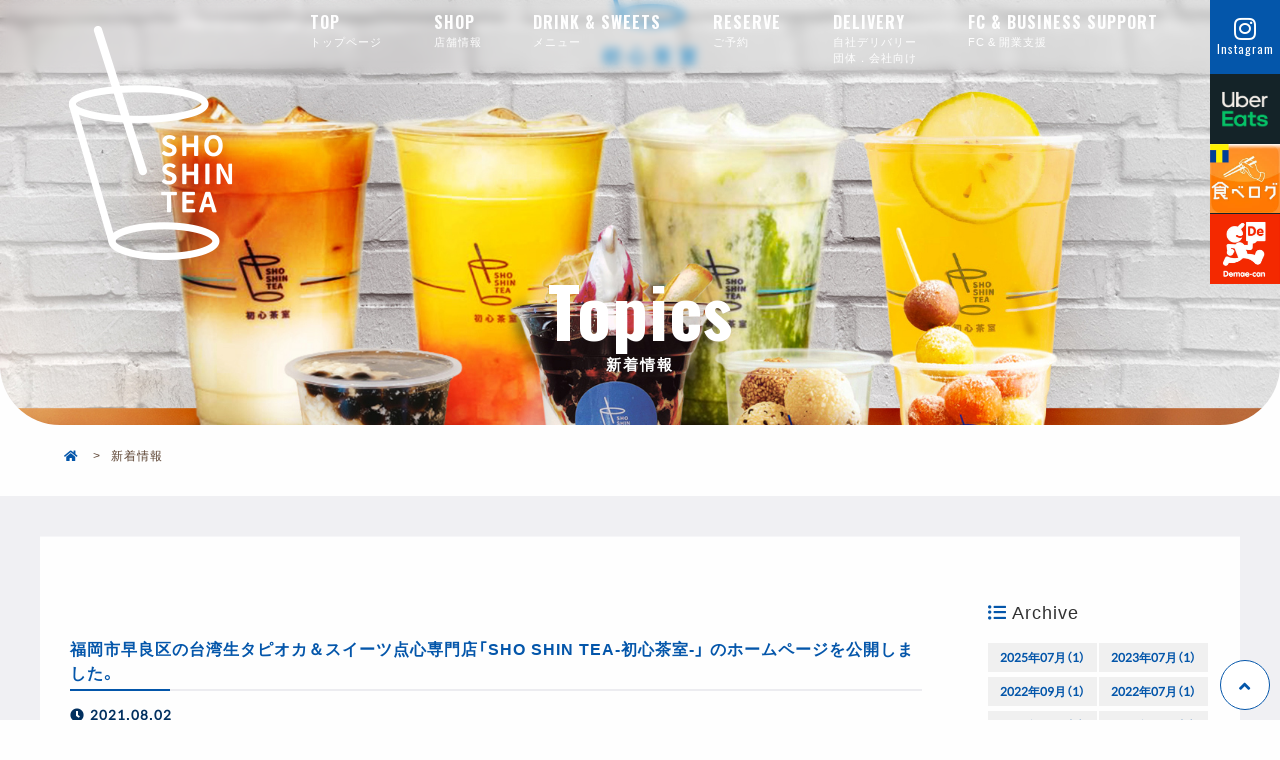

--- FILE ---
content_type: text/html; charset=UTF-8
request_url: https://www.shoshintea.com/entry.php?eid=103585
body_size: 4682
content:
<!DOCTYPE html>
<html lang="ja">

<head>
 <meta charset="UTF-8">
 <title>福岡市早良区の台湾生タピオカ＆スイーツ点心専門店「SHO SHIN TEA-初心茶室-」 のホームページを公開しました。 - 新着情報｜SHO SHIN TEA - 初心茶室 -│初心茶室｜豆花・かき氷・生タピオカ& 台湾料理 </title>
 <meta name="Description" content="新着情報｜初心茶室は、福岡市空港線「赤坂」「天神」駅近くの警固取サニー隣にある豆花・生タピオカ・かき氷、各種ティーや台湾スイーツ・点心の専門店です。">
 <!-- <meta name="viewport" content="width=1100, maximum-scale=1.0, user-scalable=yes">-->
 <meta name="viewport" content="width=device-width, initial-scale=1, minimum-SCALE=1">
 <meta name="format-detection" content="telephone=no">
 <meta http-equiv="X-UA-Compatible" content="IE=edge">
 <link rel="shortcut icon" href="img/favicon.ico">
 <link rel="stylesheet" href="css/reset.css?1769334010">
 <link rel="stylesheet" href="css/common.css?1769334010">
 <link rel="stylesheet" href="css/basis.css?1769334010">
 <link rel="stylesheet" href="css/smartphone.css?1769334010">
 <link rel="stylesheet" href="https://cdn.jsdelivr.net/npm/yakuhanjp@3.0.0/dist/css/yakuhanjp.min.css">
 <link href="https://fonts.googleapis.com/css2?family=Montserrat:wght@500;700&family=Pacifico&display=swap" rel="stylesheet" media="print" onload="this.media='all'">

 <link href="https://fonts.googleapis.com/css2?family=Lato&text=0123456789&display=swap" rel="stylesheet" media="print" onload="this.media='all'">
 <link rel="stylesheet" media="print" onload="this.media='all'" href="https://use.fontawesome.com/releases/v5.9.0/css/all.css" integrity="sha384-i1LQnF23gykqWXg6jxC2ZbCbUMxyw5gLZY6UiUS98LYV5unm8GWmfkIS6jqJfb4E" crossorigin="anonymous">
</head>

<body id="top">
 <div id="wrapper">
  <header>
 <div id="l-header">
  <div class="inner">
   <h1 id="logo">
    <a href="./">
     <img src="img/logo.png?1769334010" alt="SHO SHIN TEA - 初心茶室 -"></a>
   </h1>
   <nav id="header_nav">
    <ul class="globalNav">
     <li><a href="./"><span>TOP</span>トップページ</a></li>
     <li><a href="shop.php"><span>SHOP<!-- &amp; COMAPANY--></span>店舗情報</a></li>
     <li><a href="drink.php"><span>DRINK &amp; SWEETS</span>メニュー</a></li>
     <!-- <li><a href="toufa.php"><span>TOUFA RESERVE</span>豆花注文予約</a></li> -->
     <li><a href="toufa.php"><span>RESERVE</span>ご予約</a></li>
     <li><a href="delivery.php"><span>DELIVERY</span>自社デリバリー<br>団体．会社向け</a></li>
     <li><a href="fc.php"><span>FC &amp; BUSINESS SUPPORT</span>FC &amp; 開業支援</a></li>
    </ul>
   </nav>
   <div class="header-right">
	<!--
    <ul class="sns-list type2">
     <li><a href="tel:080-7796-4142"><i class="fas fa-phone"></i></a></li>
     <li><a href="https://www.instagram.com/shoshintea/?hl=ja" target="_blank" rel="noopner"><i class="fab fa-instagram"></i></a></li>
    </ul>-->
    <div class="inst-btn">
     <a href="https://www.instagram.com/shoshintea/?hl=ja" target="_blank">
      <span>Instagram</span>
     </a>
    </div>
   </div>
  </div>
 </div>
	

<div id="ks_btn">
 <ul>
  <!-- <li><a href="https://www.ubereats.com/jp/store/%E5%8F%B0%E6%B9%BE%E7%94%9F%E3%82%BF%E3%83%92%E3%82%AA%E3%82%AB%2526%E3%82%B9%E3%82%A4%E3%83%BC%E3%83%84-%E8%B1%86%E8%8A%B1%E5%B0%82%E9%96%80%E5%BA%97-%E5%88%9D%E5%BF%83%E8%8C%B6%E5%AE%A4-shoshintea/miXsrLH_TMWPGSJduxc02w?pl=[base64]" target="_blank"><img src="img/UE_Logo_Stacked_RGB_web_UE_Logo_Stacked_RGB_Salt Green.png" alt="ubereats"></a></li>
  <li><a href="https://foodpanda.page.link/kogFTQk6DfBf34PZ9" target="_blank" class="c01"><img src="img/foodpanda.png" alt="foodpanda"></a></li> -->
  <li><a href="https://www.ubereats.com/jp/store/%E5%8F%B0%E6%B9%BE%E3%82%B9%E3%82%A4%E3%83%BC%E3%83%84-%E8%B1%86%E8%8A%B1%26%E7%94%9F%E3%82%BF%E3%83%92%E3%82%AA%E3%82%AB-%E7%82%B9%E5%BF%83%E5%B0%82%E9%96%80%E5%BA%97-%E5%88%9D%E5%BF%83%E8%8C%B6%E5%AE%A4-shoshintea/VbMnzdaIUeaPp4NPSrSR6g?pl=[base64]&utm_campaign=place-action-link&utm_medium=organic&utm_source=google" target="_blank"><img src="img/UE_Logo_Stacked_RGB_web_UE_Logo_Stacked_RGB_Salt Green.png" alt="ubereats"></a></li>
  <!-- <li><a href="https://www.foodpanda.co.jp/restaurant/xb0m/tai-wan-suitsudou-hua-sheng-tapioka-dian-xin-zhuan-men-dian-chu-xin-cha-shi-shoshintea?utm_source=google&utm_medium=organic&utm_campaign=google_reserve_place_order_action" target="_blank" class="c01"><img src="img/foodpanda.png" alt="foodpanda"></a></li> -->
  <li><a href="https://tabelog.com/fukuoka/A4001/A400104/40058830/party/" target="_blank"><img class="demae" src="img/tabelog.jpg" alt="食べログ" width="70" height="70"></a></li>
  <li><a href="https://demae-can.com/shop/menu/3202310/?utm_source=google_si&utm_medium=google_si&utm_campaign=gsi" target="_blank"><img class="demae" src="img/demae-can.jpg" alt="出前館" width="70" height="70"></a></li>
 </ul>
</div>
	
</header>
<div id="nav-toggle">
 <div>
  <span></span>
  <span></span>
  <span></span>
  <p>MENU</p>
 </div>
</div>
<div id="sp-nav">
 <nav>
  <ul class="sp-nav-list">
  </ul>
 </nav>
</div>  <div class="page-title">
   <div class="inner">
    <div class="page-lead">
     <h2 class="mtitle center"><span>Topics</span>新着情報</h2>
    </div>
   </div>
  </div>
  <ol class="breadcrumb">
   <li><a href="./" class="home"><span class="fas fa-home"></span></a></li>
   <li>新着情報</li>
  </ol>
  <section class="bg-gray">
   <div class="bg-white type1">
   <div class="single inner">
    <div class="clearfix">
     <div id="main">

      <div class="mbox animation slideup">
       <h3 class="mtitle-bll b-m20">福岡市早良区の台湾生タピオカ＆スイーツ点心専門店「SHO SHIN TEA-初心茶室-」 のホームページを公開しました。　</h3>
       <div class="b-m10">
        <time class="blog-date2">2021.08.02</time>
       </div>
       <div style="overflow: hidden;"><p>福岡市早良区の台湾生タピオカ＆スイーツ点心専門店「SHO SHIN TEA-初心茶室-」<br />のホームページを公開しました。<br /><br /><img src="https://ros-cms-data.s3.ap-northeast-1.amazonaws.com/_file/10962/aa577fc514.png?1627884589" alt="" /><br /><br /></p>
<p><strong>- 台湾からの至福 -</strong></p>
<p>「本格的な台湾の飲み物＆スイーツ」、<br />「台湾の飲み物と甘味の文化を広げたい」、<br />「日本にいる台湾人が親しめる味を守ること」<br />を原点に創業した台湾生タピオカ＆台湾スイーツ豆花・点心専門店。</p>
<p>「初心忘るべからず」が経営理念です。<br />そして、この気持ちを忘れないように、店名を「初心茶室」と名付けました。</p></div>      </div>

      <div class="pages"><div class="page_next"><a href="?eid=105506">&lt;&nbsp;【 新規出店のお知らせ 】初心茶室警固店 ♪ 10月22日(金)オープン予定  ♪</a></div></div>     </div>
     <div id="side">
      <p class="mtitle_category">Archive</p>
      <div class="blog-month">
      <ul><li><a href="entry_list.php?d=2025-07">2025年07月（1）</a></li><li><a href="entry_list.php?d=2023-07">2023年07月（1）</a></li><li><a href="entry_list.php?d=2022-09">2022年09月（1）</a></li><li><a href="entry_list.php?d=2022-07">2022年07月（1）</a></li><li><a href="entry_list.php?d=2022-06">2022年06月（1）</a></li><li><a href="entry_list.php?d=2022-05">2022年05月（2）</a></li><li><a href="entry_list.php?d=2022-04">2022年04月（2）</a></li><li><a href="entry_list.php?d=2022-03">2022年03月（1）</a></li><li><a href="entry_list.php?d=2022-01">2022年01月（3）</a></li><li><a href="entry_list.php?d=2021-12">2021年12月（4）</a></li><li><a href="entry_list.php?d=2021-11">2021年11月（1）</a></li><li><a href="entry_list.php?d=2021-08">2021年08月（2）</a></li></ul>      </div>
     </div>
    </div>
    </div>
   </div>
  </section>

 </div>
 <div id="page-top"><a href="#top"><i class="fas fa-angle-up"></i></a> </div>
<div id="js-loader" class="loader"></div>
<footer>
 <div id="l-footer" class="bg-base type-sub">
  <div class="inner slideup animation">
   <i class="footer-line"></i>
   <h2 class="mtitle"><span>Contact</span>お問い合わせ</h2>
   <div class="column2">
    <div class="child">
     <p class="flogo b-m5">
      <a href="./"><img src="img/logo-pink.png" alt="SHO SHIN TEA - 初心茶室 -"></a>
     </p>
     <ul class="contact_bnr">
      <li><a href="tel:080-7796-4142" class="bnr_tel">080-7796-4142</a></li>
      <li><a href="toufa.php" class="bnr_od">豆花の注文はこちら</a></li>
     </ul>
	 <p class="tcenter">【平日】12:30～17:00<span class="pcbr"> / </span><br class="spbr">【土日祝日】11:30～21:00</p>
    </div>
    <div class="child2">
		
		<div class="list2">
			<div class="child">
				<iframe src="https://www.google.com/maps/embed?pb=!1m18!1m12!1m3!1d988.2050554795088!2d130.35100208124058!3d33.581624818735285!2m3!1f0!2f0!3f0!3m2!1i1024!2i768!4f13.1!3m3!1m2!1s0x354193c6642a8b65%3A0x542161a5bd07cb93!2zU0hPIFNISU4gVEVBIOKAoiDliJ3lv4PojLblrqQ!5e0!3m2!1sja!2sus!4v1627625946818!5m2!1sja!2sus" width="100%" height="300" style="border:0;" allowfullscreen="" loading="lazy"></iframe>
				<div class="address">
					<p class="t-m10">
						〒814-0011<br>福岡県福岡市早良区高取1丁目29-19<br>
						地下鉄空港線「藤崎」駅<br>4番出口から徒歩5分<br><span class="f-s14 bold">(閉店)</span>
					</p>
				</div>
			</div>
			<div class="child">
				<iframe src="https://www.google.com/maps/embed?pb=!1m14!1m8!1m3!1d13295.31984513097!2d130.3899251!3d33.5837639!3m2!1i1024!2i768!4f13.1!3m3!1m2!1s0x0%3A0xbe2bebfbc0c101f4!2z5Y-w5rm-44K544Kk44O844OE5bCC6ZaA5bqXIChTSE8gU0hJTiBURUEg4oCiIOWIneW_g-iMtuWupCk!5e0!3m2!1sja!2sjp!4v1629764355822!5m2!1sja!2sjp" width="100%" height="300" style="border:0;" allowfullscreen="" loading="lazy"></iframe>
				<div class="address">
					<p class="t-m10">
						〒810-0023<br>福岡県福岡市中央区警固2-16-6<br>
						「赤坂」駅2番出口から徒歩8分<br>「天神」駅2番出口から徒歩15分<br>サニー警固店の斜め向かい側
					</p>
				</div>
			</div>
		</div>     
    </div>
   </div>
   <nav class="footer_navi">
   </nav>

  </div>
 </div>
 <p class="copyright tcenter"><small>&copy; 2026 SHO SHIN TEA • 初心茶室<br>All rights reserved.</small></p>
</footer>
<div id="sp_btn">
 <ul>
  <li><a href="https://www.instagram.com/shoshintea/?hl=ja" target="_blank" rel="noopner"><i class="fab fa-instagram"></i>
    <span>Instagram</span>
   </a></li>
  <li><a href="https://www.ubereats.com/jp/store/%E5%8F%B0%E6%B9%BE%E7%94%9F%E3%82%BF%E3%83%92%E3%82%AA%E3%82%AB%2526%E3%82%B9%E3%82%A4%E3%83%BC%E3%83%84-%E8%B1%86%E8%8A%B1%E5%B0%82%E9%96%80%E5%BA%97-%E5%88%9D%E5%BF%83%E8%8C%B6%E5%AE%A4-shoshintea/miXsrLH_TMWPGSJduxc02w?pl=[base64]" target="_blank" rel="noopner">
	  <!--<i class="fas fa-biking"></i><span>UberEats</span>-->
	  <img src="img/UE_Logo_Stacked_RGB_web_UE_Logo_Stacked_RGB_Salt Green.png" alt="ubereats">
   </a></li>
  <!-- <li><a href="https://foodpanda.page.link/kogFTQk6DfBf34PZ9" target="_blank" rel="noopner">
	  <i class="fas fa-biking"></i><span>foodpanda</span>
	  <img src="img/foodpanda.png" alt="foodpanda">
   </a></li> -->
   <li>
   <a href="https://tabelog.com/fukuoka/A4001/A400104/40058830/party/" target="_blank" rel="noopner">
	  <img src="img/tabelog.png" alt="食べログ">
   </a>
   </li>
   <li>
   <a href="https://demae-can.com/shop/menu/3202310/?utm_source=google_si&utm_medium=google_si&utm_campaign=gsi" target="_blank" rel="noopner">
	  <img src="img/demae-can.png" alt="出前館">
   </a>
   </li>
  <li><a href="toufa.php"><i class="fas fa-clipboard-check"></i><span class="ja">ご予約</span></a></li>
 </ul>
</div> <script src="https://ajax.googleapis.com/ajax/libs/jquery/1/jquery.min.js"></script>
 <script src="js/basis.js?1769334010"></script>
 <script src="https://cdnjs.cloudflare.com/ajax/libs/object-fit-images/3.2.3/ofi.js"></script>
 <script>
  objectFitImages();
 </script>
</body>

</html>

--- FILE ---
content_type: text/css
request_url: https://www.shoshintea.com/css/common.css?1769334010
body_size: 2096
content:
@charset "UTF-8";
@import url("https://fonts.googleapis.com/css2?family=Oswald:wght@200;300;400;500;600;700&display=swap");
@import url("https://fonts.googleapis.com/css2?family=Homemade+Apple&display=swap");
/* アニメーションベンダープレフィックス込み指定 */
/* アニメーションベンダープレフィックス込み指定 */
.none {
  display: none; }

.block {
  display: block; }

.clear {
  clear: both; }

.clearfix {
  _display: inline-block; }
  .clearfix:after {
    content: ".";
    display: block;
    height: 0px;
    clear: both;
    visibility: hidden; }

.fleft0 {
  display: inline;
  text-align: center; }

.fleft1 {
  display: inline;
  margin-right: 10px;
  text-align: center; }

.fleft2 {
  float: left;
  display: inline;
  margin-right: 30px;
  margin-bottom: 20px;
  text-align: center; }

.fright0 {
  float: right;
  display: inline;
  text-align: center; }

.fright1 {
  float: right;
  display: inline;
  margin-left: 10px;
  margin-bottom: 10px;
  text-align: center; }

.fright2 {
  float: right;
  display: inline;
  margin-left: 20px;
  text-align: center; }

.m5 {
  margin: 5px; }

.m10 {
  margin: 10px; }

.m15 {
  margin: 15px; }

.m20 {
  margin: 20px; }

.m30 {
  margin: 30px; }

.m40 {
  margin: 40px; }

.m50 {
  margin: 50px; }

.m75 {
  margin: 75px; }

.m100 {
  margin: 100px; }

.t-m5 {
  margin-top: 5px; }

.t-m10 {
  margin-top: 10px; }

.t-m15 {
  margin-top: 15px; }

.t-m20 {
  margin-top: 20px; }

.t-m30 {
  margin-top: 30px; }

.t-m40 {
  margin-top: 40px; }

.t-m50 {
  margin-top: 50px; }

.t-m75 {
  margin-top: 75px; }

.t-m100 {
  margin-top: 100px; }

.b-m5 {
  margin-bottom: 5px; }

.b-m10 {
  margin-bottom: 10px; }

.b-m15 {
  margin-bottom: 15px; }

.b-m20 {
  margin-bottom: 20px; }

.b-m30 {
  margin-bottom: 30px; }

.b-m40 {
  margin-bottom: 40px; }

.b-m50 {
  margin-bottom: 50px; }

.b-m75 {
  margin-bottom: 75px; }

.b-m100 {
  margin-bottom: 100px; }

.l-m5 {
  margin-left: 5px; }

.l-m10 {
  margin-left: 10px; }

.l-m15 {
  margin-left: 15px; }

.l-m20 {
  margin-left: 20px; }

.l-m30 {
  margin-left: 30px; }

.l-m40 {
  margin-left: 40px; }

.l-m50 {
  margin-left: 50px; }

.l-m70 {
  margin-left: 70px; }

.l-m75 {
  margin-left: 75px; }

.l-m100 {
  margin-left: 100px; }

.r-m5 {
  margin-right: 5px; }

.r-m10 {
  margin-right: 10px; }

.r-m15 {
  margin-right: 15px; }

.r-m20 {
  margin-right: 20px; }

.r-m30 {
  margin-right: 30px; }

.r-m40 {
  margin-right: 40px; }

.r-m50 {
  margin-right: 50px; }

.r-m75 {
  margin-right: 75px; }

.r-m100 {
  margin-right: 100px; }

.h-m5 {
  margin-top: 5px;
  margin-bottom: 5px; }

.h-m10 {
  margin-top: 10px;
  margin-bottom: 10px; }

.h-m15 {
  margin-top: 15px;
  margin-bottom: 15px; }

.h-m20 {
  margin-top: 20px;
  margin-bottom: 20px; }

.h-m30 {
  margin-top: 30px;
  margin-bottom: 30px; }

.h-m40 {
  margin-top: 40px;
  margin-bottom: 40px; }

.h-m50 {
  margin-top: 50px;
  margin-bottom: 50px; }

.w-m5 {
  margin-left: 5px;
  margin-right: 5px; }

.w-m10 {
  margin-left: 10px;
  margin-right: 10px; }

.w-m15 {
  margin-left: 15px;
  margin-right: 15px; }

.w-m20 {
  margin-left: 20px;
  margin-right: 20px; }

.w-m30 {
  margin-left: 30px;
  margin-right: 30px; }

.w-m40 {
  margin-left: 40px;
  margin-right: 40px; }

.w-m50 {
  margin-left: 50px;
  margin-right: 50px; }

.p5 {
  padding: 5px; }

.p10 {
  padding: 10px; }

.p15 {
  padding: 15px; }

.p20 {
  padding: 20px; }

.p30 {
  padding: 30px; }

.p40 {
  padding: 40px; }

.p50 {
  padding: 50px; }

.p75 {
  padding: 75px; }

.p100 {
  padding: 100px; }

.t-p5 {
  padding-top: 5px; }

.t-p10 {
  padding-top: 10px; }

.t-p15 {
  padding-top: 15px; }

.t-p20 {
  padding-top: 20px; }

.t-p30 {
  padding-top: 30px; }

.t-p40 {
  padding-top: 40px; }

.t-p50 {
  padding-top: 50px; }

.t-p75 {
  padding-top: 75px; }

.t-p100 {
  padding-top: 100px; }

.b-p5 {
  padding-bottom: 5px; }

.b-p10 {
  padding-bottom: 10px; }

.b-p15 {
  padding-bottom: 15px; }

.b-p20 {
  padding-bottom: 20px; }

.b-p30 {
  padding-bottom: 30px; }

.b-p40 {
  padding-bottom: 40px; }

.b-p50 {
  padding-bottom: 50px; }

.b-p75 {
  padding-bottom: 75px; }

.b-p100 {
  padding-bottom: 100px; }

.l-p5 {
  padding-left: 5px; }

.l-p10 {
  padding-left: 10px; }

.l-p15 {
  padding-left: 15px; }

.l-p20 {
  padding-left: 20px; }

.l-p30 {
  padding-left: 30px; }

.l-p40 {
  padding-left: 40px; }

.l-p50 {
  padding-left: 50px; }

.l-p60 {
  padding-left: 60px; }

.l-p65 {
  padding-left: 65px; }

.l-p70 {
  padding-left: 70px; }

.l-p75 {
  padding-left: 75px; }

.l-p100 {
  padding-left: 100px; }

.r-p5 {
  padding-right: 5px; }

.r-p10 {
  padding-right: 10px; }

.r-p15 {
  padding-right: 15px; }

.r-p20 {
  padding-right: 20px; }

.r-p30 {
  padding-right: 30px; }

.r-p40 {
  padding-right: 40px; }

.r-p50 {
  padding-right: 50px; }

.r-p75 {
  padding-right: 75px; }

.r-p100 {
  padding-right: 100px; }

.h-p5 {
  padding-top: 5px;
  padding-bottom: 5px; }

.h-p10 {
  padding-top: 10px;
  padding-bottom: 10px; }

.h-p15 {
  padding-top: 15px;
  padding-bottom: 15px; }

.h-p20 {
  padding-top: 20px;
  padding-bottom: 20px; }

.h-p30 {
  padding-top: 30px;
  padding-bottom: 30px; }

.h-p40 {
  padding-top: 40px;
  padding-bottom: 40px; }

.h-p50 {
  padding-top: 50px;
  padding-bottom: 50px; }

.h-p75 {
  padding-top: 75px;
  padding-bottom: 75px; }

.h-p100 {
  padding-top: 100px;
  padding-bottom: 100px; }

.w-p5 {
  padding-left: 5px;
  padding-right: 5px; }

.w-p10 {
  padding-left: 10px;
  padding-right: 10px; }

.w-p15 {
  padding-left: 15px;
  padding-right: 15px; }

.w-p20 {
  padding-left: 20px;
  padding-right: 20px; }

.w-p30 {
  padding-left: 30px;
  padding-right: 30px; }

.w-p40 {
  padding-left: 40px;
  padding-right: 40px; }

.w-p50 {
  padding-left: 50px;
  padding-right: 50px; }

.w-p75 {
  padding-left: 75px;
  padding-right: 75px; }

.w-p100 {
  padding-left: 100px;
  padding-right: 100px; }

.tcenter {
  text-align: center; }

.tright {
  text-align: right; }

.tleft {
  text-align: left; }

.ttext {
  text-indent: 1em;
  text-align: justify; }

.tkome {
  padding-left: 1em;
  text-indent: -1em; }

.tinline {
  display: inline-block; }

.toverflow {
  overflow: hidden;
  zoom: 1; }

.scroll {
  height: 250px;
  overflow-y: scroll; }

.orange {
  color: #FF6600; }

.red {
  color: #FF0000; }

.blue {
  color: #0068b7; }

.green {
  color: #448f42; }

.green2 {
  color: #80c269; }

.skyblue {
  color: #029fe6; }

.magenta {
  color: #663366; }

.white {
  color: #FFF; }

.pink {
  color: #ff8ec0; }

.darkpink {
  color: #9E005D; }

.black {
  color: #000000; }

.yellow {
  color: #fff45c; }

.f-s8 {
  font-size: 8px; }

.f-s10 {
  font-size: 10px; }

.f-s11 {
  font-size: 11px; }

.f-s12 {
  font-size: 12px; }

.f-s13 {
  font-size: 13px; }

.f-s14 {
  font-size: 14px; }

.f-s15 {
  font-size: 15px; }

.f-s16 {
  font-size: 16px; }

.f-s18 {
  font-size: 18px; }

.f-s20 {
  font-size: 20px; }

.f-s22 {
  font-size: 22px; }

.f-s24 {
  font-size: 24px; }

/* marker */
.marker-c {
  background: linear-gradient(transparent 70%, #a8d8fa 0%);
  z-index: 0; }

.marker-m {
  background: linear-gradient(transparent 70%, #ff7c81 0%);
  z-index: 0; }

.marker-y {
  background: linear-gradient(transparent 70%, #fef36c 0%);
  z-index: 0; }

.marker-k {
  background: linear-gradient(transparent 70%, #cccccc 0%);
  z-index: 0; }

.marker-p {
  background: linear-gradient(transparent 70%, #ffd0e1 0%);
  z-index: 0; }

/* background color */
.bg-orange {
  background-color: #ffefd6; }

.bg-red {
  background-color: #FF0000; }

.bg-blue {
  background-color: #0068b7; }

.bg-green {
  background-color: rgba(4, 86, 170, 0.5); }

.bg-skyblue {
  background-color: #029fe6; }

.bg-magenta {
  background-color: #663366; }

.bg-yellow {
  background-color: #fffdde; }

.bg-white {
  background-color: #FFF; }

.bg-pink {
  background-color: #ff8ec0; }

.bg-darkpink {
  background-color: #9E005D; }

.bg-black {
  background-color: #000000; }

.bg-111 {
  background-color: #111; }

.bg-222 {
  background-color: #222; }

.bg-333 {
  background-color: #333; }

.bg-aaa {
  background-color: #aaa; }

.bg-bbb {
  background-color: #bbb; }

.bg-ccc {
  background-color: #ccc; }

.bg-ddd {
  background-color: #ddd; }

.bg-eee {
  background-color: #eee; }

/* link */
.link li {
  margin-bottom: 10px; }
  .link li img {
    width: 100%;
    height: auto; }

/* flink */
.flink0,
.flink1,
.flink2 {
  width: 100%;
  margin: 10px 0; }

.flink0 ul {
  margin-right: -11px; }

.flink1 ul {
  margin-right: -11px;
  margin-bottom: -10px; }

.flink2 ul {
  margin-right: -21px;
  margin-bottom: -20px; }

.flink0 li {
  float: left; }

.flink1 li {
  float: left;
  margin-right: 10px;
  margin-bottom: 10px; }

.flink2 li {
  float: left;
  margin-right: 20px;
  margin-bottom: 20px; }

/* img */
.img-r {
  border-radius: 10px; }

.img-maru {
  border-radius: 1000px; }

.img-b {
  border: 3px solid #f5f0e6; }

.img-sd {
  border: 3px solid #fff;
  box-shadow: rgba(0, 0, 0, 0.1) 1px 1px 3px 0; }

.img-frame {
  position: relative;
  z-index: 0; }
  .img-frame:after {
    position: absolute;
    display: block;
    content: "";
    top: 0;
    left: 0;
    width: 100%;
    height: 100%;
    box-shadow: 0 4px 10px rgba(0, 0, 0, 0.3);
    transform: rotate(3deg);
    background: #fff;
    z-index: -1; }

/* 点滅 */
.blinking {
  -webkit-animation: blink 1.5s ease-in-out infinite alternate;
  -moz-animation: blink 1.5s ease-in-out infinite alternate;
  animation: blink 1.5s ease-in-out infinite alternate; }

@-webkit-keyframes blink {
  0% {
    opacity: 0; }
  100% {
    opacity: 1; } }
@-moz-keyframes blink {
  0% {
    opacity: 0; }
  100% {
    opacity: 1; } }
@keyframes blink {
  0% {
    opacity: 0; }
  100% {
    opacity: 1; } }
/*ヘアライン*/
hr {
  clear: both;
  border: 0;
  height: 0;
  border-top: 1px solid rgba(0, 0, 0, 0.1);
  border-bottom: 1px solid rgba(255, 255, 255, 0.3); }

.hr-gd {
  border: 0;
  height: 1px;
  background-image: -webkit-linear-gradient(left, rgba(0, 0, 0, 0), rgba(0, 0, 0, 0.75), rgba(0, 0, 0, 0));
  background-image: -moz-linear-gradient(left, rgba(0, 0, 0, 0), rgba(0, 0, 0, 0.75), rgba(0, 0, 0, 0));
  background-image: -ms-linear-gradient(left, rgba(0, 0, 0, 0), rgba(0, 0, 0, 0.75), rgba(0, 0, 0, 0));
  background-image: -o-linear-gradient(left, rgba(0, 0, 0, 0), rgba(0, 0, 0, 0.75), rgba(0, 0, 0, 0)); }

.hr-shadow {
  height: 12px;
  border: 0;
  box-shadow: inset 0 12px 12px -12px rgba(0, 0, 0, 0.5); }

.scrollbar {
  min-height: 100px;
  max-height: 120px;
  overflow-y: scroll;
  overflow-x: hidden; }
  .scrollbar.bg-white {
    padding: 10px; }
  .scrollbar.policy-box {
    max-height: 300px; }
  .scrollbar::-webkit-scrollbar {
    overflow: hidden;
    width: 1px;
    background: #fafafa; }
    .scrollbar::-webkit-scrollbar:horizontal {
      height: 1px; }
  .scrollbar::-webkit-scrollbar-button {
    display: none; }
  .scrollbar::-webkit-scrollbar-piece {
    background: #eee; }
    .scrollbar::-webkit-scrollbar-piece:start {
      background: #eee; }
  .scrollbar::-webkit-scrollbar-thumb, .scrollbar::-webkit-scrollbar-corner {
    background: #333; }
  .scrollbar.kiyaku {
    max-height: 300px; }


--- FILE ---
content_type: text/css
request_url: https://www.shoshintea.com/css/basis.css?1769334010
body_size: 18303
content:
@import url("https://fonts.googleapis.com/css2?family=Oswald:wght@200;300;400;500;600;700&display=swap");
@import url("https://fonts.googleapis.com/css2?family=Homemade+Apple&display=swap");
body {
  color: #323232;
  font-family: "YakuHanJP", Lato, "游ゴシック Medium", "游ゴシック体",
    "Yu Gothic Medium", YuGothic, "ヒラギノ角ゴ ProN",
    "Hiragino Kaku Gothic ProN", "メイリオ", Meiryo, "ＭＳ Ｐゴシック",
    "MS PGothic", sans-serif;
  font-size: 1.5rem;
  line-height: 1.8;
  -webkit-font-smoothing: antialiased;
  min-height: 100vh;
  overflow-x: hidden;
  font-weight: 600;
  position: relative;
  letter-spacing: 0.1rem;
  background: #fefefe;
}
#nav-toggle,
#sp-nav {
  display: none;
}
a {
  color: #022446;
  text-decoration: none;
  -webkit-transition: all 0.3s ease;
  transition: all 0.3s ease;
  cursor: pointer;
}
img {
  max-width: 100%;
  height: auto;
}
.bold {
  font-weight: 600;
}
h2,
h3 {
  line-height: 1.4;
  font-weight: 400;
}
.mincho {
  font-family: "YakuHanMP", "游明朝 Medium", "Yu Mincho", YuMincho,
    "Hiragino Mincho ProN", HGS明朝E, serif;
}
#wrapper {
  overflow: hidden;
}
@-webkit-keyframes view-zoomin {
  0% {
    opacity: 0;
    -webkit-transform: scale(0.95);
    transform: scale(0.95);
  }
  100% {
    opacity: 1;
    -webkit-transform: scale(1);
    transform: scale(1);
  }
}
@keyframes view-zoomin {
  0% {
    opacity: 0;
    -webkit-transform: scale(0.95);
    transform: scale(0.95);
  }
  100% {
    opacity: 1;
    -webkit-transform: scale(1);
    transform: scale(1);
  }
}
@-webkit-keyframes view-slideup {
  0% {
    opacity: 0;
    -webkit-transform: translate(0, 35px);
    transform: translate(0, 35px);
  }
  100% {
    opacity: 1;
    -webkit-transform: translate(0, 0);
    transform: translate(0, 0);
  }
}
@keyframes view-slideup {
  0% {
    opacity: 0;
    -webkit-transform: translate(0, 35px);
    transform: translate(0, 35px);
  }
  100% {
    opacity: 1;
    -webkit-transform: translate(0, 0);
    transform: translate(0, 0);
  }
}
.animation {
  opacity: 0;
}
.slideup.on {
  opacity: 1;
  -webkit-animation: view-slideup 0.65s cubic-bezier(0.2, 1, 0.2, 1);
  animation: view-slideup 0.65s cubic-bezier(0.2, 1, 0.2, 1);
}
.zoomin.on {
  opacity: 1;
  -webkit-animation: view-zoomin 0.65s cubic-bezier(0.2, 1, 0.2, 1);
  animation: view-zoomin 0.65s cubic-bezier(0.2, 1, 0.2, 1);
}
.loader {
  -webkit-box-align: center;
  -ms-flex-align: center;
  align-items: center;
  background: #fdfdfd;
  bottom: 0;
  display: -webkit-box;
  display: -ms-flexbox;
  display: flex;
  -webkit-box-pack: center;
  -ms-flex-pack: center;
  justify-content: center;
  left: 0;
  position: fixed;
  right: 0;
  top: 0;
  z-index: 9999;
}
.loader::after {
  -webkit-animation: loader 0.5s linear infinite;
  animation: loader 0.5s linear infinite;
  border: 1px solid #0456aa;
  border-radius: 50%;
  border-right: 1px solid rgba(4, 86, 170, 0.2);
  border-top: 1px solid rgba(4, 86, 170, 0.2);
  content: "";
  height: 70px;
  width: 70px;
}
.loader.off {
  display: none;
}
@-webkit-keyframes loader {
  0% {
    -webkit-transform: rotate(0);
    transform: rotate(0);
  }
  100% {
    -webkit-transform: rotate(360deg);
    transform: rotate(360deg);
  }
}
@keyframes loader {
  0% {
    -webkit-transform: rotate(0);
    transform: rotate(0);
  }
  100% {
    -webkit-transform: rotate(360deg);
    transform: rotate(360deg);
  }
}
@-webkit-keyframes hd-scrolled {
  0% {
    opacity: 0;
    -webkit-transform: translate(0, -100%);
    transform: translate(0, -100%);
  }
  100% {
    opacity: 1;
    -webkit-transform: translate(0, 0);
    transform: translate(0, 0);
  }
}
@keyframes hd-scrolled {
  0% {
    opacity: 0;
    -webkit-transform: translate(0, -100%);
    transform: translate(0, -100%);
  }
  100% {
    opacity: 1;
    -webkit-transform: translate(0, 0);
    transform: translate(0, 0);
  }
}
#l-header {
  width: 100%;
  position: absolute;
  z-index: 200;
  left: 0;
  top: 0;
  -webkit-backdrop-filter: blur(5px);
  backdrop-filter: blur(5px);
}
#l-header.is-fixed {
  background: #fefefe;
  position: fixed;
}
#l-header.is-fixed #logo {
  top: 0;
  width: 120px;
  margin-bottom: 0;
  background: #0456aa;
  padding: 8px 20px;
  border-radius: 0 0 8px 8px;
}
#l-header .inner {
  margin: 0 auto;
  min-width: 1024px;
  position: relative;
}
@media all and (max-width: 800px) {
  #l-header .inner {
    min-width: initial;
  }
}
#logo {
  width: 370px;
  position: absolute;
  left: 10px;
  top: 20px;
  z-index: 10;
  -webkit-transition: all 0.2s ease-in;
  transition: all 0.2s ease-in;
  -webkit-transform-origin: left top;
  transform-origin: left top;
}
@media all and (max-width: 1200px) {
  #logo {
    width: 150px;
  }
}
.header-right {
  position: absolute;
  right: 0;
  top: 0;
  z-index: 10;
  display: -webkit-box;
  display: -ms-flexbox;
  display: flex;
  -ms-flex-wrap: wrap;
  flex-wrap: wrap;
  -webkit-box-align: center;
  -ms-flex-align: center;
  align-items: center;
  -webkit-box-pack: end;
  -ms-flex-pack: end;
  justify-content: flex-end;
}
@media all and (max-width: 800px) {
  .header-right {
    display: none;
  }
}
.shop-btn {
  position: relative;
  width: 70px;
  height: 74px;
  background: #0456aa;
  z-index: 200;
  margin-left: 15px;
}
.shop-btn a {
  line-height: 1.5;
  display: block;
  padding-top: 40px;
  text-align: center;
  color: #fff;
  font-size: 12px;
  -webkit-box-sizing: border-box;
  box-sizing: border-box;
  position: relative;
}
.shop-btn a span {
  display: block;
  font-family: "Homemade Apple", cursive;
  font-weight: normal;
  font-weight: normal;
}
.shop-btn a:before {
  font-family: "Font Awesome 5 Free";
  content: "\f07a";
  font-weight: bold;
  position: absolute;
  top: 10px;
  font-size: 1.8rem;
  left: 50%;
  -webkit-transform: translateX(-50%);
  transform: translateX(-50%);
  z-index: 50;
  font-weight: bold;
}
@media all and (max-width: 800px) {
  .shop-btn {
    display: none;
  }
}
.inst-btn {
  position: relative;
  width: 70px;
  height: 74px;
  background: #0456aa;
  z-index: 200;
  margin-left: 15px;
}
.inst-btn a {
  line-height: 1.5;
  display: block;
  padding-top: 40px;
  text-align: center;
  color: #fff;
  font-size: 12px;
  -webkit-box-sizing: border-box;
  box-sizing: border-box;
  position: relative;
}
.inst-btn a span {
  display: block;
  font-family: "Oswald", sans-serif;
  font-weight: 700;
  font-weight: normal;
}
.inst-btn a:before {
  font-family: "Font Awesome 5 Free";
  content: "\f16d";
  font-weight: bold;
  font-family: "Font Awesome 5 Brands";
  position: absolute;
  top: 10px;
  font-size: 2.5rem;
  left: 50%;
  -webkit-transform: translateX(-50%);
  transform: translateX(-50%);
  z-index: 50;
  font-weight: 500;
}
@media all and (max-width: 800px) {
  .inst-btn {
    display: none;
  }
}
.header-right_contact {
  display: -webkit-box;
  display: -ms-flexbox;
  display: flex;
  -ms-flex-wrap: wrap;
  flex-wrap: wrap;
  -webkit-box-align: center;
  -ms-flex-align: center;
  align-items: center;
  -webkit-box-pack: end;
  -ms-flex-pack: end;
  justify-content: flex-end;
  margin-left: auto;
}
@media all and (max-width: 800px) {
  .header-right_contact {
    display: none;
  }
}
.sns-list {
  display: -webkit-box;
  display: -ms-flexbox;
  display: flex;
  -ms-flex-wrap: wrap;
  flex-wrap: wrap;
}
.sns-list.type1 {
  -webkit-box-pack: center;
  -ms-flex-pack: center;
  justify-content: center;
}
.sns-list.type2 a {
  color: #fefefe;
  background: transparent;
  text-shadow: 2px 2px rgba(92, 67, 50, 0.1);
}
.is-fixed .sns-list.type2 a {
  color: #0456aa;
}
.sns-list li:not(:last-child) {
  margin-right: 10px;
}
.sns-list li a {
  width: 35px;
  height: 35px;
  display: block;
  text-align: center;
  line-height: 35px;
  color: #0456aa;
  font-size: 2rem;
  background: #fefefe;
  border-radius: 50%;
}
.header-right_tel a,
.header-right_mail a,
.header-right_reserve a {
  display: block;
  padding: 5px 10px;
  line-height: 1.4;
  text-align: center;
  font-size: 1.4rem;
  color: #fff;
  font-weight: 600;
}
.header-right_tel a span,
.header-right_mail a span,
.header-right_reserve a span {
  padding-right: 5px;
}
.header-right_tel a:hover,
.header-right_mail a:hover,
.header-right_reserve a:hover {
  -webkit-transition: background-color 0.2s ease-in;
  transition: background-color 0.2s ease-in;
}
.header-right_tel {
  text-align: center;
  margin-right: 15px;
}
.header-right_tel span {
  display: block;
  font-size: 12px;
  margin-top: -10px;
}
.header-right_tel a {
  width: 100%;
  color: #0456aa;
  font-size: 1.8rem;
  padding: 5px 10px;
}
.header-right_tel a:before {
  font-family: "Font Awesome 5 Free";
  content: "\f879";
  font-weight: bold;
  margin-right: 5px;
  font-size: 1.6rem;
}
.header-right_tel a:hover {
  color: #033d78;
}
.header-right_mail a {
  background: #eee;
  color: #111;
  border-radius: 20px;
}
.header-right_mail a:before {
  font-family: "Font Awesome 5 Free";
  content: "\f0e0";
  font-weight: bold;
  margin-right: 5px;
}
.header-right_mail a:hover {
  background: #ff9d1d;
}
.header-right_fax {
  display: block;
  padding: 6px 15px;
  border-radius: 40px;
  line-height: 1.4;
  font-size: 1.8rem;
  color: #fff;
  max-width: 350px;
  font-weight: 600;
  background: #374441;
}
.header-right_fax:before {
  font-family: "Font Awesome 5 Free";
  content: "\f1ac";
  font-weight: bold;
  margin-right: 5px;
}
#header_nav {
  position: relative;
  width: 900px;
  margin: 0 70px 0 auto;
}
@media all and (max-width: 1200px) {
  #header_nav {
    width: 770px;
  }
}
.is-fixed #header_nav ul li a {
  color: #333;
}
.is-fixed #header_nav ul li a span {
  color: #0456aa;
}
.is-fixed #header_nav ul li a.active span,
.is-fixed #header_nav ul li a:hover span {
  color: #578ec6;
}
#header_nav ul {
  display: -webkit-box;
  display: -ms-flexbox;
  display: flex;
  -ms-flex-wrap: wrap;
  flex-wrap: wrap;
  margin: 0 auto;
}
#header_nav ul li {
  position: relative;
  -webkit-box-flex: 1;
  -ms-flex: 1 0 auto;
  flex: 1 0 auto;
}
#header_nav ul li a {
  display: block;
  position: relative;
  line-height: 1.5;
  font-size: 1.1rem;
  color: #fefefe;
  font-weight: 500;
  padding: 10px 0 7px;
  -webkit-transition: background-color 0.2s ease-in;
  transition: background-color 0.2s ease-in;
}
#header_nav ul li a span {
  display: block;
  font-size: 1.6rem;
  font-family: "Oswald", sans-serif;
  font-weight: 700;
  -webkit-transition: color 0.2s ease-in;
  transition: color 0.2s ease-in;
}
#header_nav ul li a:hover span,
#header_nav ul li a.active span {
  color: #ffe53b;
}
#header_nav ul li.nav-reserve a {
  background: #333;
}
#header_nav ul li.nav-reserve a span {
  color: #fefefe;
}
#header_nav .dropdown {
  display: none;
  position: absolute;
  left: 0;
  top: 65px;
  z-index: 310;
  background: #0456aa;
}
#header_nav .dropdown .dropdown-li {
  padding: 10px 10px;
  margin: 0 0 5px;
}
#header_nav .dropdown .dropdown-li a {
  display: block;
  width: 160px;
  text-align: center;
  font-size: 1.5rem;
  padding: 10px 0;
  border-right: 0;
  color: #555;
  border-radius: 30px;
  background: #fff;
}
#header_nav .dropdown .dropdown-li a:after {
  display: none;
}
#header_nav .dropdown .dropdown-li a:hover {
  -webkit-transition: all 0.2s ease-in;
  transition: all 0.2s ease-in;
  color: #9d0736;
}
#header_nav .dropdown .dropdown-li.foot_only {
  display: none;
}
#page-top {
  position: fixed;
  bottom: 10px;
  right: 10px;
  z-index: 300;
}
#page-top a {
  display: block;
  background: #fff;
  color: #0456aa;
  border: 1px solid #0456aa;
  width: 50px;
  height: 50px;
  line-height: 50px;
  border-radius: 50%;
  font-size: 1.8rem;
  text-align: center;
}
#page-top a:hover {
  opacity: 0.6;
}
@media all and (max-width: 639px) {
  #page-top {
    bottom: 48px;
  }
}
#ks_btn {
  position: fixed;
  top: 74px;
  right: 0px;
  z-index: 300;
}
#ks_btn a {
  display: block;
  position: relative;
  background: #142328;
  color: #0456aa;
  width: 70px;
  height: 70px;
  line-height: 50px;
  font-size: 1.8rem;
  text-align: center;
}
#ks_btn a.c01 {
  background: #d70f64;
}
#ks_btn a:hover {
  opacity: 0.6;
}
#ks_btn a img {
  position: absolute;
  bottom: 50%;
  left: 50%;
  -webkit-transform: translate(-50%, 50%) scale(0.65);
  transform: translate(-50%, 50%) scale(0.65);
}
#ks_btn a img.demae {
  position: relative;
  bottom: 0%;
  left: 0%;
  -webkit-transform: translate(0%, 0%) scale(1);
  transform: translate(0%, 0%) scale(1);
}
@media all and (max-width: 800px) {
  #ks_btn {
    display: none;
  }
}
@-webkit-keyframes zoom-in {
  0% {
    -webkit-transform: scale(1);
    transform: scale(1);
  }
  100% {
    -webkit-transform: scale(1.12);
    transform: scale(1.12);
  }
}
@keyframes zoom-in {
  0% {
    -webkit-transform: scale(1);
    transform: scale(1);
  }
  100% {
    -webkit-transform: scale(1.12);
    transform: scale(1.12);
  }
}
.swiper-slide {
  position: relative;
}
.swiper-slide:before {
  position: absolute;
  width: 100%;
  height: 100%;
  content: "";
  left: 0;
  top: 0;
  background-position: center;
  background-size: cover;
  z-index: -1;
}
.swiper-slide.slide1:before {
  background-image: url(../img/1_3.jpg);
}
.swiper-slide.slide2:before {
  background-image: url(../img/2.jpg);
}
.swiper-slide.slide3:before {
  background-image: url(../img/3.jpg);
}
.swiper-slide.slide4:before {
  background-image: url(../img/4.jpg);
}
.swiper-slide.slide5:before {
  background-image: url(../img/5.jpg);
}
.swiper-slide.slide6:before {
  background-image: url(../img/6.jpg);
}
.swiper-slide.slide7:before {
  background-image: url(../img/7.jpg);
}
.slide-img {
  overflow: hidden;
  margin: 0 auto;
  width: 100%;
  height: 100vh;
  display: -webkit-box;
  display: -ms-flexbox;
  display: flex;
  -webkit-box-pack: center;
  -ms-flex-pack: center;
  justify-content: center;
  -webkit-box-align: center;
  -ms-flex-align: center;
  align-items: center;
}
.slide-img img {
  width: 600px;
}
@media all and (max-width: 1200px) {
  .slide-img {
    height: 50vh;
  }
}
@media all and (max-width: 800px) {
  .slide-img {
    height: 60vh;
  }
  .slide-img img {
    width: 60%;
  }
}
@media all and (max-width: 639px) {
  .slide-img {
    height: 85vh;
  }
  .slide-img img {
    width: 80%;
  }
}
#slide-bg {
  position: relative;
}
#slideshow {
  width: 100%;
  margin: 0 auto;
  overflow: hidden;
}
@media all and (max-width: 1200px) {
  #slideshow {
    min-width: initial;
  }
}
@media all and (max-width: 639px) {
  #slideshow {
    margin-bottom: 20px;
    width: 100%;
  }
}
#mainview-name {
  z-index: 20;
  position: absolute;
  left: 5%;
  top: 50%;
  -webkit-transform: translateY(-50%) rotate(-90deg);
  transform: translateY(-50%) rotate(-90deg);
  font-family: "Oswald", sans-serif;
  font-weight: 300;
  letter-spacing: 0.2em;
}
@media all and (max-width: 800px) {
  #mainview-name {
    left: 1%;
  }
}
@media all and (max-width: 639px) {
  #mainview-name {
    left: -7%;
  }
}
#catch {
  z-index: 50;
  position: absolute;
  right: 5%;
  width: 700px;
  opacity: 0;
  bottom: 50%;
  -webkit-transform: translateY(50%);
  transform: translateY(50%);
}
#catch.on {
  opacity: 1;
  -webkit-transition: 2s;
  transition: 2s;
}
@media all and (max-width: 1200px) {
  #catch {
    width: 50%;
  }
}
@media all and (max-width: 800px) {
  #catch {
    right: 2%;
  }
}
@media all and (max-width: 639px) {
  #catch {
    width: 85%;
    bottom: 55%;
  }
}
#pickup {
  z-index: 150;
  position: absolute;
  left: 2%;
  bottom: -5%;
  width: 30%;
  min-width: 500px;
  padding: 20px;
  min-height: 120px;
  background: #fefefe;
  border: 3px solid #0456aa;
  border-right: 0;
  -webkit-box-shadow: 5px 5px rgba(4, 86, 170, 0.3);
  box-shadow: 5px 5px rgba(4, 86, 170, 0.3);
}
#pickup .pickup-lead {
  position: absolute;
  top: -30px;
  font-weight: bold;
  color: #fff;
  padding: 0 10px;
  font-size: 1.5rem;
  display: inline-block;
  background: #0456aa;
}
#pickup .pickup-lead span {
  letter-spacing: 0.1em;
  font-size: 3rem;
  font-family: "Oswald", sans-serif;
  font-weight: 700;
}
@media all and (max-width: 800px) {
  #pickup {
    width: 50%;
    bottom: -10px;
    min-width: initial;
    min-height: initial;
    padding: 10px;
  }
}
@media all and (max-width: 639px) {
  #pickup {
    width: 90%;
    bottom: -10%;
    left: 50%;
    font-size: 1.2rem !important;
    -webkit-transform: translateX(-50%);
    transform: translateX(-50%);
  }
  #pickup .pickup-lead {
    font-size: 1.4rem;
    top: -35px;
  }
  #pickup .pickup-lead span {
    font-size: 1.8rem;
  }
}
@media screen and (max-width: 350px) {
  #pickup {
    bottom: -15%;
  }
}
.contact_lead {
  font-size: 1.3em;
  color: #5c4332;
  text-align: center;
}
@media all and (max-width: 639px) {
  .contact_lead {
    font-size: 1em;
  }
}
.contact_wrap {
  max-width: 1200px;
  border-top: 3px solid #fff;
  margin: 0 auto;
  display: -webkit-box;
  display: -ms-flexbox;
  display: flex;
  -ms-flex-wrap: wrap;
  flex-wrap: wrap;
  -webkit-box-pack: center;
  -ms-flex-pack: center;
  justify-content: center;
  -webkit-box-align: center;
  -ms-flex-align: center;
  align-items: center;
}
.contact_wrap .contact_left,
.contact_wrap .contact_right {
  width: 49%;
  padding: 20px;
}
.contact_wrap .contact_right {
  text-align: right;
}
.contact_wrap .contact_left {
  margin-right: 2%;
  border-right: 3px solid #fff;
}
@media all and (max-width: 639px) {
  .contact_wrap {
    margin-top: 30px;
    width: 94%;
    -webkit-box-orient: vertical;
    -webkit-box-direction: normal;
    -ms-flex-direction: column;
    flex-direction: column;
  }
  .contact_wrap .contact_left,
  .contact_wrap .contact_right {
    width: 100%;
    padding: 10px;
    font-size: 0.9em;
    letter-spacing: 0;
    font-weight: normal;
  }
  .contact_wrap .contact_right {
    text-align: left;
  }
  .contact_wrap .contact_left {
    margin-right: auto;
    border-right: 0;
    border-bottom: 3px solid #fff;
  }
}
.contact_bnr {
  margin: 20px 0;
}
.contact_bnr > li .bnr_tel {
  white-space: nowrap;
  color: #0456aa;
  line-height: 1.3;
  font-size: 3.3rem;
  padding: 12px 10px;
  background: #fefefe;
  border-radius: 40px;
  font-family: "Oswald", sans-serif;
  font-weight: 700;
}
.contact_bnr > li .bnr_tel:before {
  font-family: "Font Awesome 5 Free";
  content: "\f095";
  font-weight: bold;
  font-size: 2.8rem;
}
.contact_bnr > li .bnr_tel:hover {
  color: #fefefe;
  background: #0456aa;
}
@media all and (max-width: 639px) {
  .contact_bnr > li .bnr_tel {
    font-size: 2rem;
    width: 100%;
  }
  .contact_bnr > li .bnr_tel:before {
    font-size: 1.6rem;
  }
}
.contact_bnr > li .bnr_od {
  white-space: nowrap;
  color: #578ec6;
  line-height: 1.3;
  font-size: 2rem;
  padding: 12px 10px;
  background: #fefefe;
  border-radius: 40px;
  margin-top: 20px;
}
.contact_bnr > li .bnr_od:before {
  font-family: "Font Awesome 5 Free";
  content: "\f46c";
  font-weight: bold;
  font-size: 2.8rem;
}
.contact_bnr > li .bnr_od:hover {
  color: #fefefe;
  background: #578ec6;
}
@media all and (max-width: 639px) {
  .contact_bnr > li .bnr_od {
    font-size: 1.8rem;
    width: 100%;
  }
  .contact_bnr > li .bnr_od:before {
    font-size: 1.6rem;
  }
}
.contact_bnr > li .bnr_mobile {
  background: #0456aa;
  border: 1px solid #033d78;
}
.contact_bnr > li .bnr_mobile:before {
  font-family: "Font Awesome 5 Free";
  content: "\f3cd";
  font-weight: bold;
}
.contact_bnr > li .bnr_mobile:hover {
  background: #9d0736;
}
.contact_bnr > li .bnr_reserve {
  background: #ffe53b;
  color: #222;
}
.contact_bnr > li .bnr_reserve:before {
  font-family: "Font Awesome 5 Free";
  content: "\f073";
  font-weight: bold;
}
.contact_bnr > li .bnr_fax {
  background: #f5f0e6;
  border: 1px solid #dfcfaf;
  color: #333;
}
.contact_bnr > li .bnr_fax:before {
  font-family: "Font Awesome 5 Free";
  content: "\f1ac";
  font-weight: bold;
}
.contact_bnr > li .bnr_mail {
  background: #9d0736;
  color: #fefefe;
  border-radius: 30px;
  font-size: 1.7rem;
}
.contact_bnr > li .bnr_mail:before {
  font-family: "Font Awesome 5 Free";
  content: "\f0e0";
  font-weight: bold;
}
.contact_bnr > li .bnr_mail:hover {
  background: #6c0525;
}
@media all and (max-width: 639px) {
  .contact_bnr > li .bnr_mail {
    font-size: 1.4rem;
  }
}
.contact_bnr > li a,
.contact_bnr > li span {
  display: block;
  padding: 5px 15px;
  margin: 0 auto;
  color: #ffffff;
  font-size: 2rem;
  font-weight: bold;
  text-align: center;
}
.contact_bnr > li a:before,
.contact_bnr > li span:before {
  margin-right: 5px;
}
@media all and (max-width: 639px) {
  .contact_bnr > li a,
  .contact_bnr > li span {
    width: 300px;
  }
}
@media all and (max-width: 320px) {
  .contact_bnr > li a,
  .contact_bnr > li span {
    width: 250px;
  }
}
#l-footer {
  position: relative;
}
#l-footer .inner {
  position: relative;
  z-index: 3;
  max-width: 1200px;
  margin: 0 auto;
  padding: 60px 10px;
}
#l-footer .inner.type2 {
  background: #0456aa;
}
@media all and (max-width: 639px) {
  #l-footer .inner {
    padding: 40px 15px;
  }
}
.footer-list {
  display: -webkit-box;
  display: -ms-flexbox;
  display: flex;
  -ms-flex-wrap: wrap;
  flex-wrap: wrap;
  -webkit-box-pack: center;
  -ms-flex-pack: center;
  justify-content: center;
  margin-bottom: 20px;
}
@media all and (max-width: 800px) {
  .footer-list {
    width: 300px;
    margin: 0 auto 20px;
  }
  .footer-list li {
    width: 50%;
    margin-bottom: 10px;
    padding: 0 5px;
  }
  .footer-list li a {
    background: #fefefe;
  }
}
@media all and (max-width: 800px) and (max-width: 639px) {
  .footer-list {
    width: 90%;
  }
}
.footer-list li:not(:last-child) {
  border-right: 1px dashed #4d4d4d;
}
@media all and (max-width: 800px) {
  .footer-list li:not(:last-child) {
    border-right: 0;
  }
}
.footer-list li a {
  text-align: center;
  display: block;
  color: #4d4d4d;
  padding: 4px 15px;
}
.footer-list li a i {
  font-size: 2.5rem;
  -webkit-transition: all 0.2s ease-in;
  transition: all 0.2s ease-in;
}
.footer-list li a span {
  font-family: "Homemade Apple", cursive;
  font-weight: normal;
  display: block;
  font-size: 1.2rem;
  color: #374441;
}
.footer-list li a span.ja {
  font-family: "YakuHanJP", Lato, "游ゴシック Medium", "游ゴシック体",
    "Yu Gothic Medium", YuGothic, "ヒラギノ角ゴ ProN",
    "Hiragino Kaku Gothic ProN", "メイリオ", Meiryo, "ＭＳ Ｐゴシック",
    "MS PGothic", sans-serif;
}
.footer-list li a:hover i {
  color: #0456aa;
}
@media all and (max-width: 639px) {
  .footer-list li a {
    padding: 8px;
  }
  .footer-list li a i {
    font-size: 1.8rem;
  }
  .footer-list li a span {
    font-size: 12px;
  }
}
.address {
  text-align: center;
  font-size: 1.2rem;
  font-weight: 500;
}
.footer_navi {
  margin: 30px auto 20px;
}
.footer_navi ul {
  margin: 0 auto;
  max-width: 700px;
  display: -webkit-box;
  display: -ms-flexbox;
  display: flex;
  -ms-flex-wrap: wrap;
  flex-wrap: wrap;
}
.footer_navi li {
  -webkit-box-flex: 1;
  -ms-flex: 1 0 auto;
  flex: 1 0 auto;
  text-align: center;
  margin: 0 0 4px;
  border-right: 0.9px solid #aaa;
}
.footer_navi li:last-child {
  border-right: 0;
}
.footer_navi li a {
  color: #333;
  font-size: 1.3rem;
  position: relative;
  font-weight: 600;
}
.footer_navi li a span {
  display: none;
}
.footer_navi li a:hover {
  color: #0456aa;
}
.footer_navi li br {
  display: none;
}
.footer_navi li .dropdown {
  display: none;
}
@media all and (max-width: 639px) {
  .footer_navi {
    display: none;
  }
}
.column2 {
  display: -webkit-box;
  display: -ms-flexbox;
  display: flex;
  -webkit-box-pack: justify;
  -ms-flex-pack: justify;
  justify-content: space-between;
  -ms-flex-wrap: wrap;
  flex-wrap: wrap;
  -webkit-box-align: center;
  -ms-flex-align: center;
  align-items: center;
  margin: 0 auto;
}
.column2 .child {
  width: 45%;
}
.column2 .child2 {
  width: 53%;
}
@media all and (max-width: 639px) {
  .column2 {
    width: 90%;
  }
  .column2 .child,
  .column2 .child2 {
    width: 100%;
    border: 0;
  }
  .column2 .child:first-child,
  .column2 .child2:first-child {
    margin-bottom: 20px;
  }
}
.footer-line {
  position: absolute;
  left: 50%;
  top: -20px;
  width: 1px;
  height: 70px;
  background: #0456aa;
}
@media all and (max-width: 639px) {
  .footer-line {
    height: 60px;
  }
}
.flogo {
  width: 200px;
  margin-bottom: 25px;
  margin: 0 auto 20px;
  text-align: center;
}
.flogo a {
  display: block;
}
@media all and (max-width: 639px) {
  .flogo {
    width: 150px;
    margin: 0 auto 25px;
  }
}
.copyright {
  padding: 15px 0;
  background: #0456aa;
  color: #fefefe;
  font-size: 1.2rem;
}
@media all and (max-width: 800px) {
  .copyright {
    padding-bottom: 65px;
  }
}
@media all and (max-width: 639px) {
  .copyright {
    font-size: 12px;
  }
}
.board-box {
  background: #ccc;
  padding: 20px;
}
@media all and (max-width: 639px) {
  .item-list {
    padding: 0 14px;
  }
}
.greet-img {
  display: -webkit-box;
  display: -ms-flexbox;
  display: flex;
  -ms-flex-wrap: wrap;
  flex-wrap: wrap;
  position: relative;
  z-index: 2;
  padding-top: 50px;
  margin-bottom: 60px;
}
.greet-img li {
  width: 25%;
  padding: 0 10px;
}
@media all and (max-width: 639px) {
  .greet-img {
    padding-top: 20px;
  }
  .greet-img li {
    width: 50%;
    padding: 0;
  }
}
.top-lead {
  position: relative;
}
.top-lead:before {
  position: absolute;
  content: "";
  left: 50%;
  top: -20px;
  width: 250px;
  height: 220px;
  -webkit-transform: translate(-50%, 0);
  transform: translate(-50%, 0);
  background: url(../img/logo-gray.png) no-repeat center/contain;
  opacity: 0.6;
}
@media all and (max-width: 800px) {
  .top-lead:before {
    top: -70px;
    width: 150px;
    height: 150px;
  }
}
.top-lead-box {
  position: relative;
  max-width: 800px;
  margin: 0 auto;
  font-size: 1.8rem;
  color: #333;
  text-align: center;
  line-height: 2;
  font-weight: 600;
  letter-spacing: 0.1em;
}
@media all and (max-width: 639px) {
  .top-lead-box {
    font-size: 1.3rem;
  }
}
.top-menu-bnr {
  display: -webkit-box;
  display: -ms-flexbox;
  display: flex;
  -ms-flex-wrap: wrap;
  flex-wrap: wrap;
  -webkit-box-pack: justify;
  -ms-flex-pack: justify;
  justify-content: space-between;
  margin-bottom: 100px;
}
@media all and (max-width: 1200px) {
  .top-menu-bnr {
    width: 85%;
    margin: 0 auto 40px;
  }
}
@media all and (max-width: 639px) {
  .top-menu-bnr {
    width: 80%;
  }
}
.top-menu-bnr li {
  width: 31%;
}
.top-menu-bnr li a {
  display: block;
  position: relative;
  width: 100%;
  height: 100%;
  -webkit-transition: all 0.2s ease-in;
  transition: all 0.2s ease-in;
}
.top-menu-bnr li a:hover .top-menu-img img {
  -webkit-transform: scale(1.01);
  transform: scale(1.01);
  opacity: 0.7;
}
.top-menu-bnr li a:hover .top-menu-title {
  background: #374441;
  color: #fefefe;
  -webkit-transition: all 0.2s ease-in;
  transition: all 0.2s ease-in;
}
.top-menu-bnr li a:hover .top-menu-title .eng {
  color: #0456aa;
}
@media all and (max-width: 1200px) {
  .top-menu-bnr li {
    width: 48%;
    margin-bottom: 60px;
  }
}
@media all and (max-width: 639px) {
  .top-menu-bnr li {
    width: 100%;
  }
}
.top-menu-bnr .top-menu-img {
  width: 100%;
  height: 300px;
  overflow: hidden;
  background-image: -webkit-gradient(
    linear,
    left top,
    left bottom,
    from(#578ec6),
    to(#0456aa)
  );
  background-image: linear-gradient(to bottom, #578ec6, #0456aa);
}
.top-menu-bnr .top-menu-img img {
  width: 100%;
  height: 100%;
  opacity: 0.95;
  -o-object-fit: cover;
  object-fit: cover;
  font-family: "object-fit: cover;";
  -webkit-transition: all 0.2s ease-in;
  transition: all 0.2s ease-in;
  display: block;
}
@media all and (max-width: 639px) {
  .top-menu-bnr .top-menu-img {
    height: 230px;
  }
}
.top-menu-bnr .top-menu-title {
  display: inline-block;
  -webkit-transition: 0.2s ease-in all;
  transition: 0.2s ease-in all;
  font-size: 1.6rem;
  -webkit-transform-origin: right bottom;
  transform-origin: right bottom;
  color: #fefefe;
  padding: 10px 15px;
  z-index: 2;
  font-weight: 600;
  letter-spacing: 0.15em;
  line-height: 1.6;
}
.top-menu-bnr .top-menu-title .eng {
  font-size: 2rem;
  font-family: "Oswald", sans-serif;
  font-weight: 500;
  display: block;
  color: #578ec6;
}
@media all and (max-width: 639px) {
  .top-menu-bnr .top-menu-title {
    font-size: 1.4rem;
  }
  .top-menu-bnr .top-menu-title .eng {
    font-size: 1.4rem;
  }
}
.top-bnr-list {
  display: -webkit-box;
  display: -ms-flexbox;
  display: flex;
  -ms-flex-wrap: wrap;
  flex-wrap: wrap;
  -webkit-box-pack: justify;
  -ms-flex-pack: justify;
  justify-content: space-between;
  max-width: 1500px;
  margin: 0 auto;
}
.top-bnr-list > li {
  width: 23.5%;
}
.top-bnr-list > li a {
  display: block;
  width: 100%;
  height: 100%;
  position: relative;
}
.top-bnr-list > li a:hover {
  -webkit-transition: all 0.2s ease-in;
  transition: all 0.2s ease-in;
}
.top-bnr-list > li a:hover .btn-arrow {
  background: #9d0736;
}
.top-bnr-list > li a:hover .btn-arrow i {
  border-bottom-color: #fefefe;
}
.top-bnr-list > li a:hover .btn-arrow i:before {
  border-right-color: #fefefe;
}
.top-bnr-list > li a:hover .top-bnr-img img {
  -webkit-transform: scale(1.05);
  transform: scale(1.05);
}
@media all and (max-width: 1200px) {
  .top-bnr-list {
    width: 85%;
    margin: 0 auto;
  }
  .top-bnr-list > li {
    width: 48%;
    margin-bottom: 20px;
  }
}
@media all and (max-width: 639px) {
  .top-bnr-list {
    width: 95%;
  }
  .top-bnr-list > li {
    width: 100%;
  }
}
.top-bnr-list .top-bnr-img {
  position: relative;
  width: 100%;
  height: 200px;
  overflow: hidden;
  border-radius: 20px;
}
.top-bnr-list .top-bnr-img img {
  width: 100%;
  height: 100%;
  -o-object-fit: cover;
  object-fit: cover;
  font-family: "object-fit: cover;";
  -webkit-transition: all 0.2s ease-in;
  transition: all 0.2s ease-in;
}
@media all and (max-width: 639px) {
  .top-bnr-list .top-bnr-img {
    height: 180px;
  }
}
.top-bnr-list .btn-arrow {
  width: 60px;
  height: 60px;
  position: absolute;
  right: 20px;
  bottom: 30px;
  text-align: center;
  line-height: 60px;
  background: #fefefe;
  border: 2px solid #9d0736;
  border-radius: 100%;
  -webkit-transition: all 0.2s ease-in;
  transition: all 0.2s ease-in;
}
@media all and (max-width: 639px) {
  .top-bnr-list .btn-arrow {
    bottom: 25px;
  }
}
.top-bnr-list .btn-arrow i {
  display: block;
  position: absolute;
  width: 30px;
  border-bottom: 2px solid #9d0736;
  position: relative;
  top: 50%;
  left: 50%;
  -webkit-transform: translate(-50%, -50%);
  transform: translate(-50%, -50%);
  height: 5px;
}
.top-bnr-list .btn-arrow i:before {
  position: absolute;
  width: 10px;
  height: 8px;
  content: "";
  right: 3px;
  bottom: -2px;
  border-right: 3px solid #9d0736;
  -webkit-transform: skew(45deg);
  transform: skew(45deg);
}
.top-bnr-list .top-bnr-title {
  font-weight: 600;
  padding: 15px;
  line-height: 1.4;
}
.top-bnr-list .top-bnr-title .eng {
  font-family: "Oswald", sans-serif;
  font-weight: 300;
  font-size: 2rem;
  color: #9d0736;
  display: block;
}
.top-bnr-list .top-bnr-title .ja {
  font-size: 1.7rem;
  display: block;
  color: #333;
}
@media all and (max-width: 639px) {
  .top-bnr-list .top-bnr-title {
    padding: 10px 5px;
  }
  .top-bnr-list .top-bnr-title .eng {
    font-size: 1.5rem;
  }
  .top-bnr-list .top-bnr-title .ja {
    font-size: 1.3rem;
  }
}
.news-box {
  padding: 15px;
  position: relative;
  z-index: 10;
  margin: 0 auto;
  display: -webkit-box;
  display: -ms-flexbox;
  display: flex;
}
@media all and (max-width: 639px) {
  .news-box {
    -webkit-box-orient: vertical;
    -webkit-box-direction: normal;
    -ms-flex-direction: column;
    flex-direction: column;
    margin: -10px auto 25px;
    width: 90%;
    padding: 10px;
  }
}
.news-title {
  text-align: center;
  font-weight: 500;
  border-right: 1px solid #0456aa;
  padding: 5px 20px;
  color: #111;
}
.news-title span {
  font-size: 2.2rem;
  display: block;
  font-family: "Oswald", sans-serif;
  font-weight: 700;
  color: #0456aa;
}
@media all and (max-width: 639px) {
  .news-title {
    padding: 5px 10px;
    text-align: left;
    font-size: 1.2rem;
    border-right: 0;
    border-left: 3px solid #f0f0f0;
  }
  .news-title span {
    font-size: 2rem;
  }
}
.news-right {
  -webkit-box-flex: 1;
  -ms-flex: 1;
  flex: 1;
  padding: 10px;
  margin-left: 20px;
}
@media all and (max-width: 639px) {
  .news-right {
    width: 100%;
    margin: 10px 0 0;
  }
}
.top-blog {
  display: -webkit-box;
  display: -ms-flexbox;
  display: flex;
  -ms-flex-wrap: wrap;
  flex-wrap: wrap;
  margin-bottom: 20px;
}
.top-blog li {
  width: 32%;
  margin: 0 1.5% 10px;
  position: relative;
}
.top-blog li > a {
  position: absolute;
  width: 100%;
  height: 100%;
  z-index: 2;
}
.top-blog li > a:hover ~ .top-blog_img img {
  -webkit-transform: scale(1.1);
  transform: scale(1.1);
}
.top-blog li:nth-child(3n) {
  margin-right: 0;
}
.top-blog .top-blog_img {
  margin-bottom: 10px;
  overflow: hidden;
  height: 180px;
}
.top-blog .top-blog_img img {
  width: 100%;
  height: 100%;
  -o-object-fit: cover;
  object-fit: cover;
  font-family: "object-fit: cover;";
  -webkit-transition: -webkit-transform 0.2s ease-in;
  transition: -webkit-transform 0.2s ease-in;
  transition: transform 0.2s ease-in;
  transition: transform 0.2s ease-in, -webkit-transform 0.2s ease-in;
}
.top-blog .top-blog_content {
  display: -webkit-box;
  display: -ms-flexbox;
  display: flex;
  -ms-flex-wrap: wrap;
  flex-wrap: wrap;
  -webkit-box-align: start;
  -ms-flex-align: start;
  align-items: flex-start;
}
.top-blog .top-blog_time {
  background: #0456aa;
  padding: 8px 5px;
  color: #fff;
  width: 25%;
  text-align: center;
  line-height: 1.2;
}
.top-blog .top-blog_time span {
  display: block;
  font-size: 1.3rem;
  letter-spacing: 0.1rem;
}
.top-blog .top-blog_time span.day {
  font-size: 2.5rem;
  font-weight: bold;
}
.top-blog .top-blog_detail {
  -webkit-box-flex: 1;
  -ms-flex: 1;
  flex: 1;
  padding-left: 10px;
}
.top-blog .top-blog_ttl {
  font-size: 1.7rem;
  font-weight: bold;
}
@media all and (max-width: 800px) {
  .top-blog li {
    width: 49%;
    margin-right: 2%;
  }
  .top-blog li:nth-child(3n) {
    margin-right: 2%;
  }
  .top-blog li:nth-child(2n) {
    margin-right: 0;
  }
}
@media all and (max-width: 639px) {
  .top-blog li {
    width: 85%;
    margin: 0 auto 20px;
  }
  .top-blog li:nth-child(2n),
  .top-blog li:nth-child(3n) {
    margin-right: auto;
  }
  .top-blog .top-blog_time span {
    font-size: 1.1rem;
  }
  .top-blog .top-blog_time span.day {
    font-size: 1.8rem;
  }
  .top-blog .top-blog_ttl {
    font-size: 1.3rem;
  }
}
.img-gray {
  -webkit-filter: grayscale(100%);
  -moz-filter: grayscale(100%);
  -ms-filter: grayscale(100%);
  -o-filter: grayscale(100%);
  filter: grayscale(100%);
  -webkit-transition: -webkit-filter 0.2s ease-in;
  transition: -webkit-filter 0.2s ease-in;
  transition: filter 0.2s ease-in;
  transition: filter 0.2s ease-in, -webkit-filter 0.2s ease-in;
}
.img-gray:hover {
  -webkit-filter: grayscale(0);
  -moz-filter: grayscale(0);
  -ms-filter: grayscale(0);
  -o-filter: grayscale(0);
  filter: grayscale(0);
}
.single {
  max-width: 1200px;
  margin: 0 auto;
  padding: 100px 0;
  position: relative;
}
@media all and (max-width: 1200px) {
  .single {
    width: 94%;
  }
}
.single_1 {
  max-width: 1200px;
  margin: 0 auto;
  position: relative;
}
@media all and (max-width: 1200px) {
  .single_1 {
    width: 94%;
  }
}
.single02 {
  margin: 0 auto;
  padding: 100px 0;
}
.single03 {
  max-width: 1500px;
  margin: 0 auto;
  padding: 80px 0;
  position: relative;
}
.margin-top {
  margin-top: -80px;
}
@media all and (max-width: 639px) {
  .margin-top {
    margin-top: -30px;
  }
}
.margin-bottom {
  margin-bottom: -80px;
}
@media all and (max-width: 639px) {
  .margin-bottom {
    margin-bottom: -30px;
  }
}
.lsingle,
.rsingle {
  width: 48.44%;
}
.lsingle {
  float: left;
}
.rsingle {
  float: right;
}
.mbox {
  background: #fefefe;
  padding: 40px 30px;
  max-width: 1500px;
  margin-left: auto;
  margin-right: auto;
  margin-right: auto;
}
.mbox.transparent {
  background: none;
}
.mbox.bd {
  border: 1px solid #0456aa;
  padding: 20px;
}
.mbox.bd2 {
  border: 2px solid #0456aa;
  padding: 20px;
  background: rgba(4, 86, 170, 0.1);
}
@media all and (max-width: 639px) {
  .mbox {
    padding: 20px 15px;
  }
}
.mbox2 {
  background: rgba(4, 86, 170, 0.2);
  margin-right: auto;
  margin-left: auto;
  padding: 30px;
}
@media all and (max-width: 639px) {
  .mbox2 {
    padding: 15px;
  }
}
.small-box {
  max-width: 800px;
  margin-right: auto;
  margin-left: auto;
}
.bg-white {
  background: #fff;
}
.bg-white.type1 {
  background: transparent;
  position: relative;
}
.bg-white.type1:after {
  position: absolute;
  content: "";
  left: 50%;
  top: 50%;
  width: calc(100% - 80px);
  height: calc(100% - 80px);
  -webkit-transform: translate(-50%, -50%);
  transform: translate(-50%, -50%);
  background: #fefefe;
}
@media all and (max-width: 800px) {
  .bg-white.type1:after {
    width: calc(100% - 20px);
    height: calc(100% - 40px);
  }
}
.bg-white.type1 .inner {
  position: relative;
  z-index: 3;
}
.bg-grid {
  background: rgba(255, 255, 255, 0.9);
  background-image: -webkit-gradient(
      linear,
      left top,
      right top,
      color-stop(95%, transparent),
      color-stop(50%, rgba(204, 204, 204, 0.2)),
      to(rgba(204, 204, 204, 0.2))
    ),
    -webkit-gradient(linear, left bottom, left top, color-stop(95%, transparent), color-stop(50%, rgba(204, 204, 204, 0.2)), to(rgba(204, 204, 204, 0.2)));
  background-image: linear-gradient(
      90deg,
      transparent 95%,
      rgba(204, 204, 204, 0.2) 50%,
      rgba(204, 204, 204, 0.2)
    ),
    linear-gradient(
      0deg,
      transparent 95%,
      rgba(204, 204, 204, 0.2) 50%,
      rgba(204, 204, 204, 0.2)
    );
  background-size: 20px 20px;
  background-repeat: repeat;
}
.bg-fixed {
  background-attachment: fixed;
  background-repeat: no-repeat;
  background-size: cover;
  height: 480px;
}
@media all and (max-width: 800px) {
  .bg-fixed {
    background-attachment: scroll;
    height: 270px;
  }
}
.bg-fixed.fixed01 {
  background-image: url(../img/fixed01.jpg);
  background-position: center;
}
.bg-map {
  background: url(../img/map.png) no-repeat right bottom;
}
@media all and (max-width: 639px) {
  .bg-map {
    background-size: auto 200px;
    background-position: right top;
  }
}
#main {
  float: left;
  width: 76%;
}
@media all and (max-width: 800px) {
  #main {
    float: none;
    width: 100%;
  }
}
#side {
  float: right;
  position: -webkit-sticky;
  position: sticky;
  right: 0;
  top: 0;
  width: 21%;
  padding-right: 10px;
}
@media all and (max-width: 800px) {
  #side {
    float: none;
    width: 100%;
    position: static;
    margin-top: 40px;
  }
}
#col2-wrap {
  display: -webkit-box;
  display: -ms-flexbox;
  display: flex;
  -ms-flex-wrap: wrap;
  flex-wrap: wrap;
  -webkit-box-pack: justify;
  -ms-flex-pack: justify;
  justify-content: space-between;
  max-width: 1200px;
  margin: 0 auto;
}
#col2-wrap #col2-main {
  width: 78%;
}
@media all and (max-width: 800px) {
  #col2-wrap #col2-main {
    width: 100%;
    margin: 0 auto;
    -webkit-box-ordinal-group: 3;
    -ms-flex-order: 2;
    order: 2;
  }
}
#col2-wrap #col2-side {
  width: 20%;
  padding: 60px 0 0;
}
@media all and (max-width: 800px) {
  #col2-wrap #col2-side {
    width: 95%;
    margin: 0 auto 20px;
    padding-top: 30px;
  }
}
.mtitle {
  line-height: 1.5;
  font-weight: bold;
  margin-bottom: 50px;
  font-size: 1.5rem;
  position: relative;
  text-align: center;
  letter-spacing: 0.2rem;
}
.mtitle span {
  display: block;
  font-size: 4rem;
  margin-bottom: -5px;
  color: #056fdc;
  line-height: 1.5;
  font-family: "Oswald", sans-serif;
  font-weight: 700;
  letter-spacing: 0.1rem;
}
.mtitle.eng2 span {
  font-family: "Homemade Apple", cursive;
  font-weight: normal;
  opacity: 0.4;
}
.mtitle.white {
  color: #fff;
}
.mtitle.white span {
  color: #fefefe;
}
.mtitle.center {
  text-align: center;
}
.mtitle.mtitle_left {
  text-align: left;
}
@media all and (max-width: 639px) {
  .mtitle {
    font-size: 1.3rem;
    text-align: center;
  }
  .mtitle span {
    font-size: 2.6rem;
    line-height: 1.4;
    margin-bottom: 0px;
  }
}
.mtitle2 {
  font-size: 2rem;
  margin-bottom: 20px;
  color: #0456aa;
  line-height: 1.3;
  font-weight: 600;
  padding-bottom: 5px;
}
.mtitle2 .en {
  font-size: 1.4rem;
  letter-spacing: 0.1rem;
  color: #056fdc;
  font-family: "Oswald", sans-serif;
  font-weight: normal;
  display: block;
}
.mtitle2 .small {
  font-size: 0.9em;
  color: #578ec6;
  padding-left: 10px;
}
@media all and (max-width: 639px) {
  .mtitle2 {
    font-size: 1.5rem;
    padding-bottom: 5px;
  }
  .mtitle2 .en {
    font-size: 1.3rem;
    display: block;
  }
}
.mtitle2.white {
  color: #fefefe;
}
.mtitle2.white span {
  color: #1a89fa;
}
.mtitle3 {
  font-size: 1.8rem;
  font-weight: bold;
  color: #374441;
  margin-bottom: 15px;
}
.mtitle3 span {
  display: block;
  color: #5c4332;
  font-size: 1.4rem;
  margin-top: 4px;
}
@media all and (max-width: 800px) {
  .mtitle3 {
    font-size: 1.4rem;
  }
  .mtitle3 span {
    font-size: 13px;
  }
}
.mtitle-bll {
  font-size: 1.6rem;
  font-weight: bold;
  border-bottom: 2px solid #ececf0;
  position: relative;
  padding-bottom: 5px;
  margin-bottom: 10px;
  line-height: 1.5;
  color: #0456aa;
}
.mtitle-bll:after {
  position: absolute;
  content: "";
  display: block;
  bottom: -2px;
  width: 100px;
  height: 2px;
  left: 0;
  background: #0456aa;
}
@media all and (max-width: 639px) {
  .mtitle-bll {
    font-size: 1.4rem;
  }
}
.mtitle4 {
  text-align: center;
  font-size: 1.7rem;
  line-height: 1.5;
  letter-spacing: 0.1rem;
  font-weight: 600;
  color: #0456aa;
}
.mtitle4 span {
  position: relative;
  display: inline-block;
  min-width: 10%;
}
.mtitle4 span:before,
.mtitle4 span:after {
  content: "";
  display: inline-block;
  position: absolute;
  top: 0;
  bottom: 0;
  margin: auto;
  width: 1px;
  height: 3rem;
  background-color: #0456aa;
}
.mtitle4 span:before {
  left: -11px;
  -webkit-transform: rotate(-20deg);
  transform: rotate(-20deg);
}
.mtitle4 span:after {
  right: -11px;
  -webkit-transform: rotate(20deg);
  transform: rotate(20deg);
}
.mtitle4.white span:before,
.mtitle4.white span:after {
  background-color: #ffe53b;
}
@media all and (max-width: 639px) {
  .mtitle4 {
    font-size: 1.4rem;
  }
}
@media all and (max-width: 320px) {
  .mtitle4 span:before {
    left: -3px;
  }
  .mtitle4 span:after {
    right: -3px;
  }
}
.mtitle5 {
  margin: -74px -30px 40px;
  text-align: center;
  position: relative;
}
.mtitle5:before {
  position: absolute;
  content: "";
  left: 0;
  top: 50%;
  width: 100%;
  height: 3px;
  z-index: 1;
  background: #269892;
  -webkit-transform: translateY(-50%);
  transform: translateY(-50%);
}
.mtitle5 span {
  display: inline-block;
  padding: 8px 15px;
  background: #269892;
  font-size: 3.5rem;
  color: #fff;
  position: relative;
  z-index: 2;
}
@media all and (max-width: 639px) {
  .mtitle5 {
    margin: -42px -15px 30px;
  }
  .mtitle5 span {
    font-size: 1.7rem;
    line-height: 1.4;
  }
}
.mtitle_sub {
  padding-left: 0.5em;
  font-weight: 700;
  line-height: 1.3;
  position: relative;
  border-left: 6px solid #b9d6c3;
  margin-bottom: 15px;
  font-size: 1.8rem;
  color: #374441;
}
.mtitle_sub:before {
  position: absolute;
  left: -6px;
  bottom: 0;
  content: "";
  width: 6px;
  height: 50%;
  background-color: #333;
}
@media all and (max-width: 639px) {
  .mtitle_sub {
    font-size: 1.4rem;
  }
}
.mtitle_box {
  background-image: -webkit-gradient(
    linear,
    right top,
    left top,
    from(#0456aa),
    to(#d1d1d1)
  );
  background-image: linear-gradient(to left, #0456aa, #d1d1d1);
  color: #fff;
  font-size: 1.7rem;
  position: relative;
  padding: 10px;
  margin-bottom: 20px;
  font-weight: bold;
}
.mtitle_box span {
  font-family: "Oswald", sans-serif;
  font-weight: 700;
  font-size: 2rem;
  padding-right: 10px;
  color: #555;
}
.mtitle_box:before {
  position: absolute;
  font-family: "Font Awesome 5 Free";
  content: "\f30a";
  font-weight: bold;
  display: block;
  right: -1px;
  top: 50%;
  -webkit-transform: translateY(-50%);
  transform: translateY(-50%);
  color: #fff;
}
@media all and (max-width: 639px) {
  .mtitle_box {
    font-size: 1.4rem;
  }
  .mtitle_box span {
    font-size: 1.6rem;
  }
}
.mtitle_box2 {
  background: #578ec6;
  font-size: 2.2rem;
  color: #fff;
  position: relative;
  font-weight: bold;
  letter-spacing: 0.1rem;
  padding: 15px 10px 15px 20px;
  margin-bottom: 25px;
}
.mtitle_box2 span {
  position: absolute;
  font-size: 5rem;
  opacity: 0.5;
  left: 0;
  top: -75px;
  color: #555;
  letter-spacing: 0.2rem;
}
.mtitle_box2 .small-cap {
  font-weight: normal;
  font-size: 14px;
}
@media all and (max-width: 639px) {
  .mtitle_box2 {
    font-size: 15px;
    line-height: 1.5;
    padding: 10px 10px 10px 15px;
    padding-right: 40px;
  }
  .mtitle_box2 span {
    font-size: 3rem;
    top: -40px;
    opacity: 0.3;
  }
}
.mtext1 {
  font-size: 2.2rem;
  font-weight: bold;
  line-height: 1.5;
}
@media all and (max-width: 639px) {
  .mtext1 {
    font-size: 1.5rem;
    line-height: 1.4;
  }
}
.mtext2 {
  font-size: 3rem;
  font-weight: bold;
  letter-spacing: 0.1rem;
  line-height: 1.4;
}
@media all and (max-width: 639px) {
  .mtext2 {
    font-size: 1.8rem;
  }
  .mtext2 sapn {
    font-size: 1.4rem;
  }
}
.mtitle_category {
  margin-bottom: 15px;
  font-size: 1.8rem;
  font-weight: normal;
}
.mtitle_category:before {
  font-family: "Font Awesome 5 Free";
  content: "\f0ca";
  font-weight: bold;
  margin-right: 5px;
  color: #0456aa;
}
.top-btnwrap {
  padding: 0 15px;
  margin-bottom: 40px;
}
.btn01 a {
  border: 2px solid #0456aa;
  text-align: center;
  width: 300px;
  margin: 20px auto;
  color: #0456aa;
  display: block;
  padding: 10px 5px;
  font-weight: bold;
  border-radius: 35px;
}
.btn01 a:hover {
  background: #0456aa;
  color: #fff;
  border-color: #0456aa;
}
@media all and (max-width: 639px) {
  .btn01 a {
    width: 95%;
  }
}
.btn01.type1 a {
  margin: 20px 0;
}
.btn01.white a {
  border: 1px solid #fff;
  color: #fff;
}
.btn01.white a:hover {
  background: #fff;
  color: #0456aa;
}
.btn02 {
  width: 350px;
  margin: 20px auto 20px;
}
.btn02 a {
  display: block;
  position: relative;
  padding: 15px 0;
  background-color: #0456aa;
  line-height: 24px;
  letter-spacing: 0.1rem;
  font-size: 1.6rem;
  text-align: center;
  color: #ffffff;
}
.btn02 a i {
  display: block;
  position: absolute;
  top: 50%;
  right: -10px;
  width: 50px;
  height: 1px;
  background-color: #ffffff;
  -webkit-transition: all 0.3s ease;
  transition: all 0.3s ease;
}
.btn02 a:hover i {
  width: 34px;
}
@media all and (max-width: 639px) {
  .btn02 {
    width: 280px;
  }
  .btn02 a {
    font-size: 1.2rem;
  }
}
.btn-img01 {
  margin: 15px auto;
  text-align: center;
}
.news {
  display: -webkit-box;
  display: -ms-flexbox;
  display: flex;
  -ms-flex-wrap: wrap;
  flex-wrap: wrap;
}
.news dt {
  width: 7em;
  padding: 5px;
  text-align: center;
  color: #fff;
  font-weight: 600;
}
.news dd {
  padding: 5px;
  background: #fff;
  width: calc(100% - 8em);
  margin-left: 10px;
  line-height: 1.6;
}
.news dd a {
  color: #333;
}
.news dt:not(:last-of-type),
.news dd:not(:last-of-type) {
  margin-bottom: 5px;
}
.news-bl {
  overflow: hidden;
}
.news-bl dt {
  float: left;
  width: 8em;
  padding: 5px;
  line-height: 1.3;
  color: #0456aa;
  text-align: center;
  border: 1px solid #0456aa;
  border-radius: 30px;
  background: #fefefe;
  font-size: 1.3rem;
}
@media all and (max-width: 639px) {
  .news-bl dt {
    font-size: 1.2rem;
  }
}
.news-bl dd {
  padding: 0 0 12px 9.2em;
  line-height: 1.6;
  border-bottom: 1px dotted #dddddd;
  margin: 0 0 10px;
}
.news-bl dd a {
  color: #0456aa;
  background-image: -webkit-gradient(
    linear,
    left top,
    right top,
    from(#0456aa),
    to(#374441)
  );
  background-image: linear-gradient(to right, #0456aa, #374441);
  padding-bottom: 0.25em;
  background-position: 100% 100%;
  background-size: 0% 1px;
  background-repeat: no-repeat;
  -webkit-transition: background-size 0.5s cubic-bezier(0.165, 0.84, 0.44, 1);
  transition: background-size 0.5s cubic-bezier(0.165, 0.84, 0.44, 1);
  font-weight: 700;
}
.news-bl dd a:hover {
  background-position: 0 100%;
  background-size: 100% 1px;
}
.news-bl dd:last-child {
  margin: 0;
  border-bottom: none;
}
@media all and (max-width: 639px) {
  .news-bl dt {
    float: none;
  }
  .news-bl dd {
    padding: 8px 5px;
  }
}
.page-title {
  position: relative;
  z-index: 1;
}
.page-title:before {
  position: absolute;
  content: "";
  right: 0;
  bottom: 0;
  width: 100%;
  height: 100%;
  z-index: -1;
  background: url(../img/1.jpg) no-repeat center/cover;
  border-radius: 0 0 60px 60px;
}
@media all and (max-width: 639px) {
  .page-title:before {
    border-radius: 0 0 20px 20px;
  }
}
.page-title.page1:before {
  background: url(../img/page1.jpg) no-repeat center 20% / cover;
}
.page-title.page2:before {
  background: url(../img/page2.jpg) no-repeat center/cover;
}
.page-title.page3:before {
  background: url(../img/page3.jpg) no-repeat center/cover;
}
.page-title.page4:before {
  background: url("../img/page4.jpg") no-repeat center 65% / cover;
}
.page-title.page5:before {
  background: url(../img/page5.jpg) no-repeat center/cover;
}
.page-title .inner {
  margin: 0 auto;
  padding: 240px 0 30px;
  max-width: 1200px;
}
.page-title .page-lead {
  margin: 0 auto;
  padding: 20px 0;
  position: relative;
}
.page-title .page-lead .mtitle {
  margin-bottom: 0;
  color: #fff;
}
.page-title .page-lead .mtitle span {
  font-size: 7rem;
  line-height: 1.4;
  color: #fff;
}
@media all and (max-width: 800px) {
  .page-title {
    background-attachment: scroll;
  }
  .page-title .inner {
    width: 99%;
    height: auto;
    padding: 90px 0 30px;
    margin-bottom: 20px;
  }
  .page-title .page-lead {
    width: 90%;
    padding: 0;
  }
}
@media all and (max-width: 639px) {
  .page-title .page-lead {
    padding: 20px 0 0;
  }
  .page-title .page-lead .mtitle {
    font-size: 1.3rem;
  }
  .page-title .page-lead .mtitle span {
    font-size: 2.6rem;
    letter-spacing: 0;
  }
}
.bg-01 {
  background: url(../img/bg-01.jpg) no-repeat center bottom/cover;
}
.bg-02 {
  background: url(../img/grid2.png);
}
.bg-gradient {
  background-image: -webkit-gradient(
    linear,
    left top,
    right top,
    from(#efe7d7),
    to(#fcfcfc)
  );
  background-image: linear-gradient(to right, #efe7d7 0%, #fcfcfc 100%);
}
.bg-contents {
  position: relative;
}
.bg-contents:before {
  position: absolute;
  content: "";
  left: 0;
  bottom: 0;
  width: 100%;
  height: 300px;
  z-index: -1;
  background: #d1d1d1;
  opacity: 0.8;
}
@media all and (max-width: 800px) {
  .bg-contents:before {
    height: 78%;
    opacity: 0.5;
    bottom: 2%;
  }
}
.bg-maru1 {
  background: #0456aa;
  max-width: calc(100% - 50px);
  margin-left: auto;
  margin-right: auto;
  margin: 50px auto;
  border-radius: 20px;
}
@media all and (max-width: 800px) {
  .bg-maru1 {
    max-width: calc(100% - 15px);
  }
}
@media all and (max-width: 639px) {
  .bg-maru1 {
    border-radius: 10px;
  }
}
.bg-maru2 {
  position: relative;
  margin: 50px auto;
}
.bg-maru2:before {
  position: absolute;
  content: "";
  left: 50%;
  top: 0;
  width: calc(100% - 60px);
  height: 100%;
  z-index: -1;
  -webkit-transform: translateX(-50%);
  transform: translateX(-50%);
  background: #ececf0;
  opacity: 0.7;
}
@media all and (max-width: 639px) {
  .bg-maru2:before {
    width: 100%;
  }
}
.bg-base {
  position: relative;
  margin: 30px auto;
}
.bg-base:before {
  position: absolute;
  content: "";
  left: 50%;
  top: 50%;
  z-index: -1;
  background-image: -webkit-gradient(
    linear,
    left bottom,
    left top,
    from(#022446),
    to(#0456aa)
  );
  background-image: linear-gradient(to top, #022446 0%, #0456aa 100%);
  width: calc(100% - 80px);
  height: 100%;
  -webkit-transform: translate(-50%, -50%);
  transform: translate(-50%, -50%);
}
@media all and (max-width: 800px) {
  .bg-base:before {
    width: calc(100% - 20px);
    height: 100%;
  }
}
.bg-base.type-beige:before {
  background: #f5f0e6;
  opacity: 1;
}
.bg-base.type-sub:before {
  background-image: -webkit-gradient(
    linear,
    left bottom,
    left top,
    from(#9e9e9e),
    to(#d1d1d1)
  );
  background-image: linear-gradient(to top, #9e9e9e 0%, #d1d1d1 100%);
  opacity: 0.2;
}
.bg-base.type-gray:before {
  background: #f7f8f8;
}
.bg-blue {
  background: #578ec6;
}
.bg-gray {
  position: relative;
  background: rgba(236, 236, 240, 0.7);
}
.bg-gray.bg-half {
  position: relative;
  margin-bottom: 40px;
  background: transparent;
}
.bg-gray.bg-half:after {
  position: absolute;
  content: "";
  left: 50%;
  -webkit-transform: translateX(-50%);
  transform: translateX(-50%);
  width: calc(100% - 60px);
  height: 60%;
  bottom: 0;
  background: #edf1ef;
  opacity: 0.7;
  z-index: -2;
}
@media all and (max-width: 639px) {
  .bg-gray.bg-half:after {
    height: 80%;
    width: calc(100% - 30px);
  }
}
.bg-beige {
  background: rgba(245, 240, 230, 0.8);
}
.bg-beige2 {
  background: rgba(245, 240, 230, 0.8);
  max-width: calc(100% - 50px);
  margin-left: auto;
  margin-right: auto;
  border-radius: 20px;
  margin-bottom: 50px;
}
@media all and (max-width: 800px) {
  .bg-beige2 {
    max-width: calc(100% - 15px);
  }
}
@media all and (max-width: 639px) {
  .bg-beige2 {
    border-radius: 10px;
  }
}
.tbl {
  width: 100%;
}
.tbl th,
.tbl td {
  padding: 15px;
  vertical-align: middle;
  border: 1px solid #d1d1d1;
}
.tbl th {
  background: rgba(4, 86, 170, 0.5);
  text-align: left;
}
.tbl th span {
  font-size: 1.4rem;
}
.tbl th.th-1 {
  width: 25%;
}
.tbl th.cell02 {
  width: 20%;
}
.tbl th.cell03 {
  width: 22.5%;
}
@media all and (max-width: 639px) {
  .tbl {
    font-size: 1.1rem;
  }
  .tbl th,
  .tbl td {
    padding: 10px;
  }
}
.tbl .cell01 {
  width: 45%;
}
.tbl .cell02 {
  width: 25%;
}
.tbl-border {
  width: 100%;
}
.tbl-border th,
.tbl-border td {
  padding: 15px;
  vertical-align: middle;
  border-bottom: 2px solid #f2f2f2;
}
.tbl-border th {
  width: 20%;
  text-align: left;
  color: #0456aa;
  border-bottom-color: #056fdc;
}
@media all and (max-width: 639px) {
  .tbl-border th {
    width: 30%;
  }
}
.tbl-border2 {
  width: 100%;
}
.tbl-border2 th,
.tbl-border2 td {
  padding: 15px;
  vertical-align: middle;
  border-bottom: 1px solid #056fdc;
}
.tbl-border2 th {
  width: 20%;
  color: #0456aa;
  border-bottom-color: #056fdc;
}
@media all and (max-width: 639px) {
  .tbl-border2 th {
    width: 30%;
  }
}
.tbl_new {
  width: 100%;
}
.tbl_new tr:nth-of-type(even) {
  background: #f3f3f3;
}
.tbl_new th,
.tbl_new td {
  padding: 15px 15px;
  vertical-align: middle;
}
.tbl_new th {
  width: 35%;
  color: #374441;
}
.tbl_new th {
  text-align: left;
}
.tbl_new td {
  text-align: right;
}
.company {
  width: 100%;
  border-collapse: separate;
  border-spacing: 0 5px;
}
.company th,
.company td {
  padding: 15px 10px;
  vertical-align: middle;
}
.company th {
  text-align: left;
  width: 25%;
  position: relative;
  background: #333;
  color: #d1d1d1;
  font-weight: bold;
}
.company th::after {
  left: 100%;
  top: 50%;
  border: solid transparent;
  content: " ";
  height: 0;
  width: 0;
  position: absolute;
  pointer-events: none;
  border-color: #f9f9f9;
  border-width: 10px;
  border-left-color: #333;
  margin-top: -10px;
}
.company td {
  background: #f9f9f9;
  padding-left: 20px;
}
.tbl0 {
  width: 100%;
}
.tbl0 th,
.tbl0 td {
  padding: 3px 5px;
  border: 0;
  border-bottom: 1px dashed #ddd;
}
.tbl0 th {
  padding-left: 0;
  background: none;
  text-align: left;
  width: 35%;
  color: #111;
}
.tbl0 th:after,
.tbl0 th:before {
  display: none;
}
@media all and (max-width: 639px) {
  .tbl0 th {
    width: 60%;
  }
}
.ggmap {
  position: relative;
  padding-bottom: 46.25%;
  height: 0;
  overflow: hidden;
}
.ggmap iframe,
.ggmap object,
.ggmap embed {
  position: absolute;
  top: 0;
  left: 0;
  width: 100%;
  height: 100%;
}
.ggmap.footer-map {
  padding-bottom: 45.25%;
}
.youtube {
  position: relative;
  width: 100%;
  padding-top: 56.25%;
  margin-bottom: 10px;
}
.youtube iframe,
.youtube video {
  position: absolute;
  top: 0;
  right: 0;
  width: 100% !important;
  height: 100% !important;
}
.list_common li {
  padding-bottom: 5px;
  padding-left: 1rem;
  margin-bottom: 8px;
  border-bottom: 1px dotted #cccccc;
}
.list_common li:last-child {
  padding-bottom: 0;
  margin-bottom: 0;
  border-bottom: none;
}
.list_common li .check_num {
  width: 30px;
  height: 30px;
  background: #0456aa;
  color: #fff;
  border-radius: 100px;
  line-height: 30px;
  text-align: center;
  font-weight: bold;
  display: inline-block;
  margin-right: 10px;
}
.list_disc {
  padding: 15px 0;
  border-top: 3px solid #f5f0e6;
  border-bottom: 3px solid #f5f0e6;
}
.list_disc li {
  padding: 4px 8px 4px 20px;
  position: relative;
  color: #5c4332;
}
.list_disc li:before {
  position: absolute;
  content: "";
  left: 8px;
  top: 50%;
  width: 4px;
  height: 4px;
  margin-top: -2px;
  background: #0456aa;
  border-radius: 4px;
}
.list_check li {
  padding-bottom: 8px;
  font-weight: bold;
}
.list_check li span {
  font-weight: normal;
  font-size: 0.9em;
  display: block;
  padding: 10px;
  background: rgba(245, 240, 230, 0.2);
  margin-top: 10px;
}
.list_check li:not(:last-child) {
  margin-bottom: 8px;
  border-bottom: 2px dashed #f5f0e6;
}
.list_check li:before {
  font-family: "Font Awesome 5 Free";
  content: "\f054";
  font-weight: bold;
  margin-right: 8px;
  color: #d8c49d;
}
@media all and (max-width: 639px) {
  .list_check li {
    width: 98%;
    margin: 0 auto 10px;
    font-size: 1.3rem;
  }
}
.list_check2 {
  display: -webkit-box;
  display: -ms-flexbox;
  display: flex;
  -ms-flex-wrap: wrap;
  flex-wrap: wrap;
  padding: 10px;
  background: #fefefe;
}
.list_check2 li {
  width: 48%;
  padding: 5px;
  margin-bottom: 5px;
  margin-right: 4%;
}
.list_check2 li:nth-child(2n) {
  margin-right: 0;
}
@media all and (max-width: 639px) {
  .list_check2 li:nth-child(2n) {
    margin-right: auto;
  }
}
.list_check2 li:before {
  font-family: "Font Awesome 5 Free";
  content: "\f054";
  font-weight: bold;
  margin-right: 10px;
  color: #9d0736;
}
@media all and (max-width: 639px) {
  .list_check2 li {
    width: 100%;
    margin: 0 auto 5px;
  }
}
.ol-list {
  counter-reset: number;
  list-style: none;
  padding: 10px;
}
.ol-list > li {
  line-height: 2;
  border-bottom: 1px dashed #eee;
  margin-bottom: 10px;
  padding: 5px 0 8px;
  padding-left: 50px;
  font-weight: bold;
  position: relative;
  line-height: 1.6;
  font-weight: bold;
  font-size: 1.8rem;
}
.ol-list > li .small {
  font-weight: normal;
  display: block;
  padding: 10px;
  line-height: 1.6;
  font-size: initial;
}
.ol-list > li:before {
  counter-increment: number;
  content: counter(number);
  background: #0456aa;
  position: absolute;
  width: 2em;
  height: 2em;
  text-align: center;
  font-family: "YakuHanMP", "游明朝 Medium", "Yu Mincho", YuMincho,
    "Hiragino Mincho ProN", HGS明朝E, serif;
  font-size: 2rem;
  line-height: 2em;
  color: #fefefe;
  left: 0;
  top: 0px;
  border-radius: 100%;
}
@media all and (max-width: 639px) {
  .ol-list > li {
    font-size: 1.3rem;
  }
  .ol-list > li span {
    font-size: 0.9em;
  }
  .ol-list > li:before {
    font-size: 1.8rem;
  }
}
.list-type1 li {
  display: inline-block;
  padding: 2px 8px;
  margin-right: 10px;
  font-weight: 600;
  letter-spacing: 0.2rem;
  margin-bottom: 10px;
}
.list-type1 li:before {
  font-family: "Font Awesome 5 Free";
  content: "\f00c";
  font-weight: bold;
  margin-right: 5px;
  color: #578ec6;
}
.list_disc2 li {
  padding: 5px 0;
}
.list_disc2 li:not(:last-of-type) {
  margin-bottom: 5px;
  border-bottom: 1px dashed #ccc;
}
.list_disc2 li:before {
  content: "●";
  margin-right: 5px;
  color: #d1d1d1;
  font-size: 0.7em;
}
.list_disc2.min li {
  font-size: 1.2rem;
  text-align: left !important;
}
.blog-wrap {
  display: -webkit-box;
  display: -ms-flexbox;
  display: flex;
  -ms-flex-wrap: wrap;
  flex-wrap: wrap;
  margin: 0 auto;
}
.blog-wrap * {
  -webkit-transition: 0.3s;
  transition: 0.3s;
}
.blog-wrap > li {
  width: 31%;
  margin: 0 1% 3%;
  padding: 20px;
  position: relative;
  background: #fefefe;
  border-radius: 10px;
}
@media all and (max-width: 800px) {
  .blog-wrap > li {
    width: 48%;
    margin: 0 1% 3%;
  }
}
.blog-wrap > li > a {
  position: absolute;
  width: 100%;
  height: 100%;
  top: 0;
  left: 0;
  z-index: 3;
}
.blog-wrap > li > a:hover ~ .blog-img img {
  opacity: 1;
  -webkit-transform: scale(1.2);
  transform: scale(1.2);
}
@media all and (max-width: 639px) {
  .blog-wrap > li {
    width: 80%;
    margin: 0 auto 3%;
    padding: 15px;
  }
}
.blog-img {
  width: 100%;
  height: 250px;
  overflow: hidden;
  border-radius: 10px;
}
@media all and (max-width: 639px) {
  .blog-img {
    height: 180px;
  }
}
.blog-img img {
  height: 100%;
  width: 100%;
  -o-object-fit: cover;
  object-fit: cover;
  -webkit-transition: all 0.4s ease;
  transition: all 0.4s ease;
  font-family: "object-fit: cover;";
}
.blog-img:hover img {
  opacity: 1 !important;
  -webkit-transform: scale(1.2);
  transform: scale(1.2);
}
.blog-date {
  color: #374441;
  display: block;
  font-size: 13px;
}
.blog-date:before {
  font-family: "Font Awesome 5 Free";
  content: "\f017";
  font-weight: bold;
  margin-right: 5px;
}
.blog-date2 {
  color: #02305f;
  font-size: 0.9em;
  margin-bottom: 5px;
  margin-right: 5px;
}
.blog-date2:before {
  font-family: "Font Awesome 5 Free";
  content: "\f017";
  margin-right: 5px;
}
.blog-detail {
  padding: 10px;
}
@media all and (max-width: 639px) {
  .blog-detail {
    padding: 10px;
  }
}
.blog-title {
  font-weight: bold;
  margin-bottom: 10px;
  color: #111;
  line-height: 1.5;
}
.blog-txt {
  font-size: 14px;
  line-height: 1.5;
  color: #555;
}
@media all and (max-width: 639px) {
  .blog-txt {
    font-size: 12px;
  }
}
.pages {
  text-align: center;
  margin-top: 30px;
}
.pages .page_next,
.pages .page_prev {
  display: inline;
  margin: 0 20px;
}
.pages .page_next a,
.pages .page_prev a {
  color: #022446;
  padding: 3px 5px;
  background: #fff;
}
.category_nav {
  border: 1px solid #dddddd;
}
.category_nav li a {
  display: block;
  padding: 15px;
  border-bottom: 1px dotted #dddddd;
  background-color: #ffffff;
}
.category_nav li a:before {
  font-family: "FontAwesome";
  content: "\f0a9";
  margin-right: 5px;
}
.category_nav li a:hover {
  background: #ececf0;
}
.category_nav li:last-child a {
  border-bottom: none;
}
.cut {
  overflow: hidden;
  zoom: 1;
}
.w300 {
  width: 300px;
}
.spbr {
  display: none;
}
.br_tablet {
  display: none;
}
@media all and (max-width: 800px) {
  .br_tablet {
    display: block;
  }
}
.round-box {
  border-radius: 20px;
  overflow: hidden;
}
.sentence p + p {
  margin-top: 20px;
}
.color1 {
  color: #0456aa;
}
.color2 {
  color: #374441;
}
.color3 {
  color: #5c4332;
}
.num {
  text-align: center;
}
.num a {
  color: #578ec6;
  font-weight: bold;
  font-size: 3.5rem;
}
.num a:before {
  font-family: "Font Awesome 5 Free";
  content: "\f095";
  font-weight: bold;
  margin-right: 5px;
}
.num a:hover {
  color: #d1d1d1;
}
@media all and (max-width: 639px) {
  .num a {
    font-size: 2.4rem;
  }
}
.telbox {
  max-width: 700px;
  margin: 0 auto 20px;
  padding: 20px;
  background: #eee;
}
.telbox .inner {
  background: #fff;
  padding: 10px;
}
.telbnr {
  max-width: 700px;
  margin: 30px auto 30px;
  display: -webkit-box;
  display: -ms-flexbox;
  display: flex;
  -ms-flex-wrap: wrap;
  flex-wrap: wrap;
  -webkit-box-pack: center;
  -ms-flex-pack: center;
  justify-content: center;
}
.telbnr li {
  width: 48%;
  border: 3px solid #0456aa;
  padding: 10px 10px;
  text-align: center;
  border-radius: 30px;
}
.telbnr li a {
  display: block;
  font-size: 2.4rem;
  font-weight: 700;
  color: #ff9d1d;
}
.telbnr li a:before {
  font-family: "Font Awesome 5 Free";
  content: "\f879";
  font-weight: bold;
  margin-right: 5px;
}
.telbnr li a:hover {
  color: #578ec6;
}
.telbnr li:last-of-type {
  margin-left: 4%;
}
@media all and (max-width: 639px) {
  .telbnr {
    max-width: 90%;
  }
  .telbnr li {
    width: 100%;
    margin: 0 auto 30px;
  }
  .telbnr li:last-of-type {
    margin-left: auto;
  }
  .telbnr li a {
    font-size: 2rem;
  }
}
.telbnr-ttl {
  font-weight: 700;
  font-size: 1.8rem;
  color: #5c4332;
  margin-top: -30px;
}
.telbnr-ttl span {
  background: #f9f9f9;
  padding: 0 20px;
}
@media all and (max-width: 639px) {
  .telbnr-ttl {
    font-size: 1.5rem;
  }
}
.breadcrumb {
  max-width: 1200px;
  margin: 20px auto 30px;
  font-size: 12px;
  font-weight: 400;
  position: relative;
  z-index: 5;
}
.breadcrumb li {
  display: inline;
  color: #5c4332;
}
.breadcrumb li a {
  color: #0456aa;
}
.breadcrumb li + li:before {
  margin: 0 10px;
  content: ">";
}
.form {
  margin: 0 auto;
  width: 90%;
}
.form dl dt {
  float: left;
  width: 280px;
  padding-top: 20px;
  font-weight: bold;
  color: #5c4332;
}
.single .form-contents dd:not(.pattern-exclusion) input.radio {
  margin-top: 0;
  margin-right: 3px;
}
.single .form-contents dd:not(.pattern-exclusion) input.textarea {
  height: 40px;
}
.single .form-contents dd:not(.pattern-exclusion) .textarea {
  border-radius: 0;
}
.single .form-contents dd:not(.pattern-exclusion) input.textarea02,
.single .form-contents dd:not(.pattern-exclusion) input.textarea03 {
  width: 30%;
  margin-right: 5px;
}
.form dl dt span,
.single .form-pattern-1 dl dt:not(.pattern-exclusion) span.required::before {
  color: #fff;
  background: #0456aa;
  padding: 5px;
  margin-right: 5px;
  font-size: 11px;
  border-radius: 2px;
  position: relative;
  top: -2px;
}
.form dl dt span.nini {
  background: #aaa;
}
.form dl dd {
  padding-left: 280px;
  padding-bottom: 20px;
  padding-top: 23px;
  line-height: 1.5;
  border-bottom: 1px dotted #cccccc;
}
.form dl dd:last-child {
  border-bottom: none;
}
.form .textarea,
.form textarea {
  border: 0;
  padding: 15px;
  background: #f3f3f3;
  width: 100%;
  border-radius: 0;
  -webkit-appearance: none;
}
.form .textarea02 {
  width: 48.5%;
  margin-right: 3%;
}
.form .textarea02:last-child {
  margin-right: 0;
}
.form .textarea03 {
  width: 20%;
  margin-right: 1%;
}
.form button,
.single .form-pattern-1 .submit-btn {
  cursor: pointer;
  display: block;
  color: #111;
  text-align: center;
  -webkit-transition: all 0.2s ease-in-out 0s;
  transition: all 0.2s ease-in-out 0s;
  font-family: "-apple-system", BlinkMacSystemFont, "Helvetica Neue", Roboto,
    "Droid Sans", Arial, "Hiragino Kaku Gothic ProN", "Yu Gothic", YuGothic,
    Meiryo, sans-serif;
  font-size: 1.5rem;
  font-weight: bold;
  padding: 8px 5px;
  margin: 0 auto;
  width: 250px;
  background: #0456aa;
  border: 1px solid #0456aa;
  border-radius: 25px;
  color: #fff;
}
.form button:hover,
.single .form-pattern-1 .submit-btn:hover {
  background: #fff;
  color: #0456aa;
}
.single .form-pattern-1 .submit-btn::before {
  transition: all .2s ease-in-out 0s;
}
.single .form-pattern-1 .submit-btn:hover::before {
  background: #0456aa;
}
.form button:before {
  font-family: "Font Awesome 5 Free";
  content: "\f0e0";
  font-weight: bold;
  margin-right: 10px;
}
.form button.all-enable {
  all: unset;
  border: 1px solid #0456aa;
  padding: 2px 5px;
  font-size: 13px;
  border-radius: 30px;
  margin-left: 10px;
  background: #0456aa;
  color: #fff;
}
.form button.all-enable * {
  -webkit-transition: 0.3s all ease-in-out;
  transition: 0.3s all ease-in-out;
}
.form button.all-enable:before {
  display: none;
}
.form button.all-enable:hover {
  color: #0456aa;
  background: #fff;
  -webkit-transition: 0.3s;
  transition: 0.3s;
}
@media screen and (max-width: 480px) {
  .form button.all-enable {
    margin-top: 10px;
  }
}
.form .select-wrap {
  position: relative;
  overflow: hidden;
  display: inline-block;
  min-width: 192px;
  min-width: 12em;
  background-color: #ffffff;
  border: 1px solid #dddddd;
  color: #333;
}
.form .select-wrap select {
  -webkit-appearance: none;
  -moz-appearance: none;
  appearance: none;
  position: relative;
  z-index: 2;
  display: block;
  width: 200%;
  width: -webkit-calc(100% + 5em);
  margin: 0;
  padding: 11px 35px 11px 11px;
  padding: 0.6875rem 2.1875rem 0.6875rem 0.6875rem;
  background: transparent;
  border: 0;
  outline: none;
  line-height: 1.5;
}
.form .entypo-down-open-mini:before {
  font-family: "FontAwesome";
  content: "\f0ab";
  position: absolute;
  z-index: 1;
  top: 50%;
  right: 12px;
  right: 0.75rem;
  margin-top: -8px;
  margin-top: -0.5rem;
  font-size: 16px;
  font-size: 1rem;
  line-height: 1;
  color: #0456aa;
}
.form label.radio_text {
  cursor: pointer;
  position: relative;
  margin-right: 20px;
  overflow: hidden;
  padding-left: 20px;
  display: inline-block;
}
.form label.radio_text:before {
  position: absolute;
  width: 15px;
  height: 15px;
  border: 1px solid #ccc;
  border-radius: 50%;
  left: 1px;
  top: 3px;
  content: "";
  z-index: 3;
}
.form label.radio_text:after {
  content: "";
  position: absolute;
  width: 11px;
  height: 11px;
  border-radius: 100%;
  left: 3px;
  top: 5px;
  background-color: #0456aa;
  z-index: 1;
}
.form label.radio_text input[type="radio"] {
  -moz-appearance: none;
  -webkit-appearance: none;
  position: absolute;
  z-index: 2;
  width: 20px;
  height: 20px;
  left: -23px;
  top: 0px;
  margin: 0px;
  -webkit-box-shadow: 20px -1px #fff;
  box-shadow: 20px -1px #fff;
}
.form label.radio_text input[type="radio"]:checked {
  -webkit-box-shadow: none;
  box-shadow: none;
}
.form label.radio_text input[type="radio"]:focus {
  opacity: 0.2;
  -webkit-box-shadow: 20px -1px #eeebda;
  box-shadow: 20px -1px #eeebda;
}
.form label.checkbox_text {
  cursor: pointer;
  position: relative;
  padding-left: 25px;
  margin: 0 20px 5px 0;
  overflow: hidden;
  display: inline-block;
}
.form label.checkbox_text:before {
  content: "";
  position: absolute;
  width: 18px;
  height: 18px;
  left: 0px;
  top: 0;
  border: 1px solid #ccc;
  z-index: 3;
  padding: 1px;
}
.form label.checkbox_text:after {
  content: "";
  position: absolute;
  top: 40%;
  left: 5px;
  display: block;
  margin-top: -9px;
  width: 8px;
  height: 12px;
  border-right: 3px solid #0456aa;
  border-bottom: 3px solid #0456aa;
  -webkit-transform: rotate(45deg);
  transform: rotate(45deg);
  z-index: 1;
}
.form label.checkbox_text input[type="checkbox"] {
  -moz-appearance: none;
  -webkit-appearance: none;
  position: absolute;
  left: -40px;
  width: 20px;
  height: 20px;
  display: block;
  -webkit-box-shadow: 41px 0px #fff;
  box-shadow: 41px 0px #fff;
  z-index: 2;
  margin: 0px;
  padding: 0px;
}
.form label.checkbox_text input[type="checkbox"]:checked {
  -webkit-box-shadow: none;
  box-shadow: none;
}
.form label.checkbox_text input[type="checkbox"]:checked:focus {
  -webkit-box-shadow: 40px 0px #666;
  box-shadow: 40px 0px #666;
  opacity: 0.1;
}
.form label.checkbox_text input[type="checkbox"]:focus {
  -webkit-box-shadow: 41px 0px #eee;
  box-shadow: 41px 0px #eee;
}
.form input[type="text"],
.form textarea {
  font-size: 16px;
}
@media all and (max-width: 639px) {
  .form input[type="text"],
  .form textarea {
    -webkit-transform: scale(0.9);
    transform: scale(0.9);
    margin-left: -5px;
  }
}
.fm-txt {
  font-size: 1.4rem;
  background: rgba(255, 255, 255, 0.5);
  padding: 5px;
}
.select-content {
  display: -webkit-box;
  display: -ms-flexbox;
  display: flex;
  -webkit-box-align: center;
  -ms-flex-align: center;
  align-items: center;
}
.select-content .select-txt {
  padding: 0 5px;
}
@media all and (max-width: 639px) {
  .select-content {
    display: block;
  }
}
.form-txt {
  font-size: 0.9em;
  margin-bottom: 5px;
}
.memo {
  border: 2px solid rgba(245, 240, 230, 0.5);
  background: url(../img/bg01.jpg);
  padding: 15px;
}
.thanks {
  padding: 40px;
  max-width: 700px;
  margin: 0 auto;
  background: #f5f0e6;
  border: 4px double #e6dac2;
}
@media all and (max-width: 639px) {
  .thanks {
    max-width: 90%;
    padding: 30px 20px;
  }
}
.shadow {
  -webkit-box-shadow: 0 0 8px rgba(92, 67, 50, 0.15);
  box-shadow: 0 0 8px rgba(92, 67, 50, 0.15);
}
.policy {
  padding: 20px;
  background: #f0f0f0;
  margin-top: 40px;
}
.mtitle_small {
  position: relative;
  font-size: 1.7rem;
  color: #0456aa;
  margin-bottom: 20px;
}
.mtitle_small:before {
  content: "";
  width: 30px;
  height: 1px;
  background-color: #0456aa;
  position: absolute;
  left: 0;
  bottom: -15px;
}
.mtitle_small.nmb:first-letter {
  font-size: 2.3rem;
  font-weight: 500;
}
.mtitle_small2 {
  position: relative;
  margin-bottom: 10px;
  padding-left: 20px;
  font-weight: bold;
  color: #0456aa;
}
.mtitle_small2:not(:first-of-type) {
  margin-top: 20px;
}
.mtitle_small2:before {
  content: "";
  background-color: #374441;
  width: 10px;
  height: 4px;
  position: absolute;
  top: 0.6em;
  left: 0;
}
.gallery_ul {
  display: -webkit-box;
  display: -ms-flexbox;
  display: flex;
  -webkit-box-pack: start;
  -ms-flex-pack: start;
  justify-content: start;
  -ms-flex-wrap: wrap;
  flex-wrap: wrap;
  margin-bottom: 30px;
}
.gallery_ul li {
  margin: 0 2% 2.5% 0;
  width: 32%;
}
.gallery_ul li:nth-child(3n) {
  margin: 0 0 2.5% 0;
}
.gallery_ul li .photobox-wrap {
  width: 100%;
  height: 350px;
  text-align: center;
  overflow: hidden;
  background: rgba(209, 209, 209, 0.1);
  margin-bottom: 8px;
}
.gallery_ul li .photobox-wrap img {
  width: 100%;
  height: 100%;
  -o-object-fit: contain;
  object-fit: contain;
  font-family: "object-fit: contain;";
  -o-object-position: 50% 50%;
  object-position: 50% 50%;
}
@media all and (max-width: 639px) {
  .gallery_ul li .photobox-wrap {
    height: 280px;
  }
}
.gallery {
  display: -webkit-box;
  display: -ms-flexbox;
  display: flex;
  -webkit-box-pack: start;
  -ms-flex-pack: start;
  justify-content: flex-start;
  -ms-flex-wrap: wrap;
  flex-wrap: wrap;
}
.gallery li {
  width: 22.3%;
  margin: 0 calc(2.33% + (2.33% / 2)) 25px 0;
}
.gallery li:nth-child(4n) {
  margin-right: 0;
}
.gallery li a {
  background: rgba(0, 0, 0, 0.3);
  display: block;
  text-align: center;
  padding: 0px;
  height: 270px;
}
.gallery li a img {
  width: 100%;
  height: 100%;
  -o-object-fit: cover;
  object-fit: cover;
  font-family: "object-fit: cover;";
}
.gallery li p {
  line-height: 1.4;
  margin-top: 5px;
}
@media all and (max-width: 800px) {
  .gallery li {
    width: 48%;
    margin: 0 4% 20px 0;
  }
  .gallery li:nth-child(4n) {
    margin: 0 4% 20px 0;
  }
  .gallery li:nth-child(2n) {
    margin-right: 0;
  }
  .gallery li a {
    height: 120px;
  }
  .gallery li p {
    font-size: 1.1rem;
  }
}
.list2 {
  display: -webkit-box;
  display: -ms-flexbox;
  display: flex;
  -ms-flex-wrap: wrap;
  flex-wrap: wrap;
  margin-top: -30px;
}
.list2 > li,
.list2 .child {
  width: 48%;
  margin: 30px 4% 0 0;
}
.list2 > li:nth-child(2n),
.list2 .child:nth-child(2n) {
  margin-right: 0;
}
@media all and (max-width: 639px) {
  .list2 > li:nth-child(2n),
  .list2 .child:nth-child(2n) {
    margin-right: auto;
  }
}
@media all and (max-width: 639px) {
  .list2 > li,
  .list2 .child {
    width: 100%;
    margin: 30px auto 0;
  }
}
.list2 > li.order,
.list2 .child.order {
  -webkit-box-ordinal-group: 3;
  -ms-flex-order: 2;
  order: 2;
}
@media all and (max-width: 639px) {
  .list2 > li.order,
  .list2 .child.order {
    -webkit-box-ordinal-group: 1;
    -ms-flex-order: 0;
    order: 0;
  }
}
.list2.type1 .child {
  overflow: hidden;
  background: #f0f0f0;
  border-radius: 20px;
}
.list2.type1 .child .inner {
  padding: 15px;
}
.title-bg {
  background: #b8b8b8;
  color: #fefefe;
  text-align: center;
  padding: 8px 5px;
  font-weight: 600;
  font-size: 1.7rem;
}
.list3 {
  display: -webkit-box;
  display: -ms-flexbox;
  display: flex;
  -ms-flex-wrap: wrap;
  flex-wrap: wrap;
}
.list3 > li {
  width: 31%;
  margin: 0 3% 25px 0;
}
.list3 > li:nth-child(3n) {
  margin-right: 0;
}
.list3.top > li {
  width: 31%;
  margin: 0 3% 25px 0;
}
.list3.top > li:nth-child(3n) {
  margin-right: 0;
}
.list3.top > li.no01 {
  position: relative;
}
.list3.top > li.no01 .mak {
  position: absolute;
  top: 0;
  right: 0;
  z-index: 20;
  -webkit-transform: scale(0.4) translate(250px, -130px);
  transform: scale(0.4) translate(250px, -130px);
}
@media all and (max-width: 639px) {
  .list3.top > li.no01 .mak {
    -webkit-transform: scale(0.6) translate(80px, -40px);
    transform: scale(0.6) translate(80px, -40px);
  }
}
.list4 {
  display: -webkit-box;
  display: -ms-flexbox;
  display: flex;
  -ms-flex-wrap: wrap;
  flex-wrap: wrap;
  -webkit-box-pack: center;
  -ms-flex-pack: center;
  justify-content: center;
}
.list4 li {
  width: 23%;
  margin: 0 2.5% 20px 0;
}
.list4 li:nth-child(4n) {
  margin-right: 0;
}
@media all and (max-width: 800px) {
  .list4 {
    max-width: 600px;
  }
  .list4 li {
    width: 48%;
    margin-right: 4%;
    margin-bottom: 20px;
    text-align: center;
  }
  .list4 li img {
    width: 100%;
  }
  .list4 li:nth-child(2n) {
    margin-right: 0;
  }
}
@media all and (max-width: 639px) {
  .list4 li {
    width: 80%;
    margin: 0 auto 20px;
  }
  .list4 li:nth-child(2n) {
    margin-right: auto;
  }
}
.note {
  padding: 15px;
  margin-top: 10px;
  font-size: 12px;
  background: rgba(245, 240, 230, 0.6);
}
.flow-dl {
  display: -webkit-box;
  display: -ms-flexbox;
  display: flex;
  -ms-flex-wrap: wrap;
  flex-wrap: wrap;
  -webkit-box-align: start;
  -ms-flex-align: start;
  align-items: flex-start;
  padding: 10px 0;
}
.flow-dl dt {
  background: #ff9d1d;
  font-size: 3rem;
  color: #fff;
  width: 80px;
  text-align: center;
  margin-right: 20px;
  height: 80px;
  padding-top: 10px;
  border-radius: 100%;
  font-family: "Oswald", sans-serif;
  font-weight: 700;
}
.flow-dl dt span {
  font-size: 1.5rem;
  display: block;
  margin-bottom: -16px;
}
@media all and (max-width: 639px) {
  .flow-dl dt {
    width: 60px;
    height: 60px;
    font-size: 2.2rem;
    padding-top: 6px;
  }
  .flow-dl dt span {
    font-size: 1.3rem;
  }
}
.flow-dl dd {
  width: calc(100% - 110px);
  margin-top: 10px;
}
.flow-dl dd:not(:last-child) {
  padding-bottom: 15px;
  border-bottom: 1px dashed #ff9d1d;
}
@media all and (max-width: 639px) {
  .flow-dl dd {
    width: calc(100% - 95px);
  }
}
.flow-dl dt:not(:last-of-type),
.flow-dl dd:not(:last-of-type) {
  margin-bottom: 30px;
}
.txt1 {
  padding-left: 10px;
}
.blog-month {
  margin-bottom: 10px;
}
.blog-month ul {
  display: -webkit-box;
  display: -ms-flexbox;
  display: flex;
  -ms-flex-wrap: wrap;
  flex-wrap: wrap;
}
.blog-month ul li {
  background: #f0f0f0;
  width: 45%;
  padding: 4px 0;
  margin-bottom: 5px;
  font-size: 12px;
  letter-spacing: 0;
  text-align: center;
  margin-bottom: 5px;
}
.blog-month ul li:nth-child(even) {
  margin-left: 1%;
}
.blog-month ul li a {
  color: #0456aa;
}
@media all and (max-width: 639px) {
  .blog-month ul li {
    width: 44%;
  }
}
#a01,
#a02,
#a03,
#a04,
#a05,
#a06,
#entry {
  display: block;
  padding-top: 100px;
  margin-top: -100px;
}
.menu-list {
  margin-bottom: 30px;
}
.menu-list > li {
  display: -webkit-box;
  display: -ms-flexbox;
  display: flex;
  -webkit-box-align: center;
  -ms-flex-align: center;
  align-items: center;
  padding: 8px 4px;
}
.menu-list > li p {
  display: inline-block;
  line-height: 1.5;
}
.menu-list > li:before {
  background: radial-gradient(#aaa 20%, transparent 0) center center/8px 8px;
  content: "";
  display: inline-block;
  -webkit-box-flex: 1;
  -ms-flex: 1;
  flex: 1;
  height: 4px;
  margin: 0 1.2em;
}
@media all and (max-width: 639px) {
  .menu-list > li:before {
    margin: 0 5px;
  }
}
.menu-list > li .left {
  -webkit-box-ordinal-group: 0;
  -ms-flex-order: -1;
  order: -1;
  max-width: 60%;
}
.menu-list > li .left .small {
  color: #0456aa;
  padding-left: 5px;
  display: block;
}
.menu-list > li .left .small:before {
  content: "[";
}
.menu-list > li .left .small:after {
  content: "]";
}
@media all and (max-width: 639px) {
  .menu-list > li .left {
    max-width: 65%;
  }
}
.menu-list > li .right {
  max-width: 35%;
  text-align: right;
}
.price1 {
  font-weight: 600;
  color: #9d0736;
  font-size: 1.4em;
  padding: 0px 4px;
}
.price2 {
  text-align: center;
  margin: 8px 0;
}
.price2 span {
  font-weight: 600;
  color: #d1d1d1;
  font-size: 1.1em;
}
.list-center {
  display: -webkit-box;
  display: -ms-flexbox;
  display: flex;
  -ms-flex-wrap: wrap;
  flex-wrap: wrap;
  -webkit-box-pack: center;
  -ms-flex-pack: center;
  justify-content: center;
}
.list-center li {
  max-width: 250px;
}
.list-center li:not(:last-child) {
  margin: 0 5px 5px;
}
@media all and (max-width: 639px) {
  .list-center li {
    width: 220px;
  }
  .list-center li:not(:last-child) {
    margin: 0 0 5px;
  }
}
.faq-dl .faq-inner:not(:last-of-type) {
  margin-bottom: 20px;
}
.faq-dl dt,
.faq-dl dd {
  padding: 15px 15px 15px 60px;
  position: relative;
  width: 98%;
}
.faq-dl dt:before,
.faq-dl dd:before {
  position: absolute;
  font-size: 3rem;
  font-weight: 700;
  left: 15px;
  top: 0;
}
@media all and (max-width: 639px) {
  .faq-dl dt,
  .faq-dl dd {
    padding: 10px 10px 10px 50px;
  }
  .faq-dl dt:before,
  .faq-dl dd:before {
    font-size: 2rem;
  }
}
.faq-dl dt {
  background: #d1d1d1;
  margin-bottom: 10px;
  line-height: 1.5;
  font-weight: 600;
  color: #fefefe;
}
.faq-dl dt:before {
  content: "Q.";
  color: #374441;
}
.faq-dl dd {
  margin-left: auto;
  border-radius: 5px 0 5px 0;
}
.faq-dl dd:before {
  content: "A.";
  color: #ff9d1d;
}
.faq-dl dd:not(:last-child) {
  margin-bottom: 50px;
}
.fukidashi {
  margin: 0.5em auto 1em;
  padding: 5px;
  text-align: center;
  max-width: 50%;
  border-radius: 10px;
  font-size: 2.2rem;
  background: #fefefe;
  border-radius: 5px;
  position: relative;
}
.fukidashi a {
  color: #a71017;
}
.fukidashi a:hover {
  color: #9d0736;
}
.fukidashi:before {
  content: "";
  position: absolute;
  top: 100%;
  left: 50%;
  margin-left: -15px;
  border: 15px solid transparent;
  border-top: 15px solid #fefefe;
  z-index: 2;
}
.iframe {
  -webkit-box-shadow: 0px 0px 4px rgba(0, 0, 0, 0.3);
  box-shadow: 0px 0px 4px rgba(0, 0, 0, 0.3);
  border-radius: 4px;
}
.frames {
  display: inline-block;
  position: relative;
  overflow: hidden;
  padding: 6px;
}
.frames.type1 {
  margin: 0 auto 20px;
  text-align: center;
  max-width: 600px;
  display: block;
}
.frames:before,
.frames:after {
  content: "";
  position: absolute;
  z-index: 1;
  width: 85px;
  height: 50px;
  background: #fff;
  -webkit-transform: rotate(-30deg);
  transform: rotate(-30deg);
}
.frames:before {
  -webkit-box-shadow: 0 10px 8px -12px rgba(92, 67, 50, 0.6);
  box-shadow: 0 10px 8px -12px rgba(92, 67, 50, 0.6);
  top: -24px;
  bottom: auto;
  right: auto;
  left: -26px;
}
.frames:after {
  -webkit-box-shadow: 0 -10px 10px -10px rgba(92, 67, 50, 0.4);
  box-shadow: 0 -10px 10px -10px rgba(92, 67, 50, 0.4);
  top: auto;
  bottom: -22px;
  right: -25px;
  left: auto;
}
.mtitle-vertical {
  -ms-writing-mode: tb-rl;
  -webkit-writing-mode: vertical-rl;
  writing-mode: vertical-rl;
  -webkit-text-orientation: mixed;
  text-orientation: mixed;
  -webkit-font-feature-settings: "pkna";
  font-feature-settings: "pkna";
  position: absolute;
  left: 0;
  top: 0;
  min-height: 100px;
  font-size: 2.4rem;
  font-weight: 600;
  color: #0456aa;
}
.mtitle-vertical span {
  display: block;
  font-size: 1.6rem;
  font-family: "Oswald", sans-serif;
  font-weight: 700;
  color: rgba(51, 51, 51, 0.4);
}
@media all and (max-width: 639px) {
  .mtitle-vertical {
    position: static;
    min-height: initial;
    -webkit-writing-mode: inherit;
    -ms-writing-mode: inherit;
    writing-mode: inherit;
    font-size: 1.8rem;
    line-height: 1.4;
    margin-bottom: 25px;
  }
  .mtitle-vertical span {
    font-size: 1.3rem;
  }
}
.vertical-box {
  display: -webkit-box;
  display: -ms-flexbox;
  display: flex;
  -ms-flex-wrap: wrap;
  flex-wrap: wrap;
  -webkit-box-pack: justify;
  -ms-flex-pack: justify;
  justify-content: space-between;
  -webkit-box-align: start;
  -ms-flex-align: start;
  align-items: flex-start;
  position: relative;
}
@media all and (max-width: 639px) {
  .vertical-box {
    -webkit-box-orient: vertical;
    -webkit-box-direction: normal;
    -ms-flex-direction: column;
    flex-direction: column;
  }
}
.vertical-content {
  -webkit-box-flex: 1;
  -ms-flex: 1;
  flex: 1;
  margin-left: 10%;
  position: relative;
}
@media all and (max-width: 639px) {
  .vertical-content {
    -webkit-box-flex: 1;
    -ms-flex: 1 0 auto;
    flex: 1 0 auto;
    margin: 15px 0 0;
  }
}
.link-txt {
  font-weight: 600;
  border-bottom: 1px dashed #5c4332;
  color: #5c4332;
}
.lead01 {
  text-align: center;
  line-height: 1.4;
  font-weight: 600;
  font-size: 1.1em;
  margin-bottom: 15px;
}
.lead01 span {
  font-family: "Oswald", sans-serif;
  font-weight: normal;
  color: #0456aa;
  font-size: 3rem;
  display: block;
}
@media all and (max-width: 639px) {
  .lead01 span {
    font-size: 2.5rem;
  }
}
.title01 {
  font-family: "Homemade Apple", cursive;
  font-weight: normal;
  font-size: 4rem;
  color: #0456aa;
  margin-top: 40px;
  margin-bottom: -20px;
  position: relative;
  z-index: 4;
  text-align: center;
}
.title01 span {
  display: inline-block;
  -webkit-transform: rotate(-10deg);
  transform: rotate(-10deg);
  -webkit-transform-origin: left bottom;
  transform-origin: left bottom;
}
@media all and (max-width: 639px) {
  .title01 {
    margin-top: 50px;
    margin-bottom: -30px;
    font-size: 2.5rem;
  }
}
.box1 {
  background: url(../img/body_bg.png);
  padding: 25px;
}
.box1 + .box1 {
  margin-top: 30px;
}
@media all and (max-width: 639px) {
  .box1 {
    padding: 20px 10px;
  }
}
.link-list {
  display: -webkit-box;
  display: -ms-flexbox;
  display: flex;
  -ms-flex-wrap: wrap;
  flex-wrap: wrap;
  -webkit-box-pack: justify;
  -ms-flex-pack: justify;
  justify-content: space-between;
  margin-top: -15px;
}
@media all and (max-width: 639px) {
  .link-list {
    padding: 0 10px;
  }
}
.link-list li {
  width: 15%;
  margin-top: 15px;
  border: 1px solid #f0f0f0;
  background: #fff;
  padding: 4px 0;
}
.link-list li img {
  width: 100%;
}
@media all and (max-width: 639px) {
  .link-list li {
    width: 31%;
  }
}
.slide_list {
  position: relative;
  padding-bottom: 40px;
}
.slide_list li {
  margin-right: 1%;
}
.slide_list li img {
  width: auto;
  height: 260px;
}
@media all and (max-width: 639px) {
  .slide_list li img {
    height: 180px;
  }
}
.greet-txt01 {
  text-align: center;
  font-size: 1.8rem;
  letter-spacing: 0.15em;
  margin-bottom: 25px;
  line-height: 2;
  color: #374441;
}
@media all and (max-width: 639px) {
  .greet-txt01 {
    font-size: 1.2rem;
  }
}
.about-box {
  display: -webkit-box;
  display: -ms-flexbox;
  display: flex;
  -ms-flex-wrap: wrap;
  flex-wrap: wrap;
  -webkit-box-align: center;
  -ms-flex-align: center;
  align-items: center;
  width: 90%;
}
.about-box:nth-of-type(2) {
  margin-left: auto;
}
.about-box + .about-box {
  margin-top: 60px;
}
@media all and (max-width: 800px) {
  .about-box {
    -webkit-box-orient: vertical;
    -webkit-box-direction: normal;
    -ms-flex-direction: column;
    flex-direction: column;
    width: 75%;
  }
}
@media all and (max-width: 800px) {
  .about-box {
    width: 95%;
  }
}
.about-box .about-img {
  width: 45%;
}
.about-box .about-img img {
  width: 100%;
  border-radius: 15px;
}
@media all and (max-width: 800px) {
  .about-box .about-img {
    width: 100%;
  }
}
.about-box .about-txt {
  width: 55%;
  padding: 40px;
  color: #374441;
  font-weight: 600;
  position: relative;
}
@media all and (max-width: 800px) {
  .about-box .about-txt {
    width: 100%;
  }
}
@media all and (max-width: 639px) {
  .about-box .about-txt {
    padding: 30px 15px;
  }
}
.about-box .about-txt:before {
  position: absolute;
  content: "";
  right: -10%;
  bottom: -20px;
  width: 220px;
  height: 200px;
  background: url(../img/logo-gray.png) no-repeat center/contain;
  opacity: 0.3;
}
@media all and (max-width: 800px) {
  .about-box .about-txt:before {
    width: 150px;
    height: 150px;
    right: 15px;
    bottom: auto;
    top: 40px;
  }
}
.about-title {
  font-size: 3rem;
  color: #0456aa;
  position: relative;
  letter-spacing: 0.1em;
  margin-bottom: 30px;
}
.about-title .eng {
  display: block;
  font-size: 1.8rem;
  color: #578ec6;
  font-family: "Oswald", sans-serif;
  font-weight: 700;
  text-transform: uppercase;
  letter-spacing: 0.1rem;
}
@media all and (max-width: 639px) {
  .about-title {
    font-size: 2.2rem;
  }
  .about-title .eng {
    font-size: 1.3rem;
  }
}
.border-line {
  display: block;
  width: 90%;
  margin: 80px auto;
  height: 4px;
  background-image: -webkit-gradient(
    linear,
    left top,
    right top,
    from(#f5adc5),
    color-stop(#fff0d2),
    to(#b9d6c3)
  );
  background-image: linear-gradient(to right, #f5adc5, #fff0d2, #b9d6c3);
  border-radius: 8px;
}
.notion {
  background: #f5f0e6;
  padding: 15px;
  border-radius: 10px;
}
.product-title {
  color: #374441;
  margin-bottom: 10px;
}
.product-title span {
  color: #777;
  font-size: 1.4rem;
  display: block;
}
@media all and (max-width: 639px) {
  .product-title span {
    font-size: 12px;
  }
}
.state {
  position: absolute;
  left: -20px;
  top: -10px;
  width: 100px;
  z-index: 5;
  -webkit-transform: rotate(-5deg);
  transform: rotate(-5deg);
}
@media all and (max-width: 639px) {
  .state {
    width: 90px;
    left: -10px;
  }
}
.plan {
  font-family: "Oswald", sans-serif;
  font-weight: 700;
  font-size: 2.4rem;
  color: #0456aa;
  border-bottom: 2px solid #b9d6c3;
  margin-bottom: 20px;
  letter-spacing: 0.2rem;
}
@media all and (max-width: 639px) {
  .plan {
    font-size: 1.8rem;
  }
}
#blog_flexwrap {
  color: #222222;
  display: -webkit-box;
  display: -ms-flexbox;
  display: flex;
  width: 100%;
  width: 100%;
  max-width: 1200px;
  margin: 0 auto;
  margin: 40px auto;
}
@media (max-width: 960px) {
  #blog_flexwrap {
    width: calc(100% - 16px);
  }
}
#blog_flexwrap #blog_side {
  width: 300px;
  margin-left: 40px;
}
#blog_flexwrap #blog_side section {
  margin-bottom: 25px;
}
#blog_flexwrap #blog_main {
  -webkit-box-flex: 1;
  -ms-flex: 1;
  flex: 1;
}
#blog_flexwrap #blog_main section {
  padding: 24px;
  margin-bottom: 25px;
}
.blog_sttl01 {
  text-indent: 5px;
  border-top: 1px solid #0456aa;
  border-bottom: 1px solid #0456aa;
  color: #0456aa;
  background: #fff;
  padding: 5px 0;
  margin-bottom: 10px;
  font-weight: normal;
  text-align: center;
}
.blog_mttl {
  width: calc(100% - 20px);
  color: #0456aa;
  font-size: 2.3rem;
  letter-spacing: 0.1rem;
  overflow: hidden;
  font-weight: bold;
  margin: 0px 0 16px;
  line-height: 1.8;
}
@media (max-width: 1200px) {
  .blog_mttl {
    font-size: 1.8rem;
  }
}
.blog_time {
  padding-top: 0px;
  font-weight: normal;
  font-size: 1.4rem;
  letter-spacing: 0.1rem;
  font-weight: 300;
  margin-bottom: 10px;
  text-align: right;
}
@media (max-width: 479px) {
  .blog_time {
    font-size: 1.2rem;
  }
}
.blog_time:before {
  font-family: "Font Awesome 5 Free";
  font-weight: 900;
  content: "\f017";
  margin-right: 5px;
  font-weight: normal;
}
.blog_box {
  min-height: 500px;
  position: relative;
}
.blog_box img {
  max-width: 100%;
  padding: 16px 0;
}
.pages {
  width: calc(100% - 20px);
  margin-top: 40px;
  font-size: 1.2rem;
}
.pages a {
  display: block;
  padding: 5px 10px;
  border: 1px solid #0456aa;
  width: 100%;
  overflow: hidden;
  text-overflow: ellipsis;
  white-space: nowrap;
}
.pages a:link,
.pages a:visited {
  color: #0456aa;
}
.pages a:hover {
  opacity: 0.6;
}
.pages .page_next {
  float: left;
  width: calc(45% - 20px);
}
.pages .page_prev {
  float: right;
  text-align: right;
  width: calc(45% - 20px);
}
.archive * {
  -webkit-transition: 0.3s;
  transition: 0.3s;
}
.archive ul {
  margin: 8px 0 0;
}
.archive li {
  background: #f5f0e6;
  -webkit-box-shadow: rgba(0, 0, 0, 0.1) 0 0 0 1px;
  box-shadow: rgba(0, 0, 0, 0.1) 0 0 0 1px;
  background: #fff;
}
.archive li a {
  display: block;
  width: 100%;
  height: 100%;
  padding: 8px;
}
.archive li a:link,
.archive li a:visited {
  color: #333;
}
.archive li a:hover {
  color: #0456aa;
}
.blog_side_list {
  position: relative;
  margin: 0 0 16px !important;
  padding: 0 !important;
  width: 100% !important;
  height: auto;
  display: -webkit-box;
  display: -ms-flexbox;
  display: flex;
  -ms-flex-wrap: wrap;
  flex-wrap: wrap;
  -webkit-box-pack: start;
  -ms-flex-pack: start;
  justify-content: flex-start;
  margin: 0 !important;
}
.blog_side_list .blog_bx {
  -webkit-transition: 0.3s ease-in-out;
  transition: 0.3s ease-in-out;
  width: 100% !important;
  border: 1px solid #0456aa;
  position: relative;
  padding: 8px;
  margin-bottom: 8px;
  background: #ffffff;
}
.blog_side_list .blog_bx a {
  position: absolute;
  width: 100%;
  height: 100%;
  top: 0;
  left: 0;
  z-index: 1;
}
.blog_side_list .blog_bx .blog_bx_flex {
  display: -webkit-box;
  display: -ms-flexbox;
  display: flex;
  -ms-flex-wrap: wrap;
  flex-wrap: wrap;
  -webkit-box-pack: justify;
  -ms-flex-pack: justify;
  justify-content: space-between;
}
.blog_side_list .blog_bx .blog_bx_flex div {
  width: calc(100% - 120px);
  padding: 0;
}
.blog_side_list .blog_bx:hover {
  -webkit-transform: translateY(0px);
  transform: translateY(0px);
  -webkit-box-shadow: rgba(17, 17, 17, 0.2) 0px 5px 10px 5px;
  box-shadow: rgba(17, 17, 17, 0.2) 0px 5px 10px 5px;
}
.blog_side_list .blog_bx figcaption {
  width: 100px;
  height: 100px;
  display: block;
  text-align: center;
  background-position: center center;
  background-repeat: no-repeat;
  float: left;
  margin-bottom: 0px;
  -webkit-box-shadow: rgba(17, 17, 17, 0.1) 0 0 1px 1px;
  box-shadow: rgba(17, 17, 17, 0.1) 0 0 1px 1px;
}
.blog_side_list .blog_bx * {
  -webkit-transition: 0.3s;
  transition: 0.3s;
}
.blog_side_list .blog_bx img {
  vertical-align: middle;
  height: 100px;
  width: 100%;
  -o-object-fit: cover;
  object-fit: cover;
  font-family: "object-fit: cover;";
}
.blog_side_list .blog_bx:hover img {
  opacity: 1 !important;
}
.blog_side_list .blog_bx .ttl {
  font-weight: bold;
  font-size: 1.2rem;
  color: #0456aa;
  float: none;
  background: #fff;
  padding: 0 0px;
  border-bottom: 1px dashed #0456aa;
}
.blog_side_list .blog_bx .ttm {
  float: none;
  padding-top: 0px;
  font-size: 1.2rem;
  color: #888;
  font-weight: normal;
}
.blog_side_list .blog_bx .ttm:before {
  font-family: "Font Awesome 5 Free";
  font-weight: 900;
  content: "\f017";
  margin-right: 5px;
  font-weight: normal;
}
.blog_side_list .blog_bx .blog_ttl {
  clear: both;
  font-weight: bold;
  color: #0456aa;
  font-size: 1.5rem;
  margin-bottom: 8px;
  font-family: "YakuHanJP", Lato, "游ゴシック Medium", "游ゴシック体",
    "Yu Gothic Medium", YuGothic, "ヒラギノ角ゴ ProN",
    "Hiragino Kaku Gothic ProN", "メイリオ", Meiryo, "ＭＳ Ｐゴシック",
    "MS PGothic", sans-serif;
}
@media all and (max-width: 639px) {
  .blog_side_list .blog_bx .blog_ttl {
    font-size: 1.1rem;
    letter-spacing: 0.02rem;
    line-height: 1.2;
  }
}
.blog_side_list .blog_bx {
  border: none;
  border-bottom: 1px solid #0456aa;
}
.blog_side_list.list .ttl {
  display: none;
}
.blog_top_list {
  position: relative;
  margin: 0 0px 16px 0 !important;
  padding: 0 !important;
  width: 100% !important;
  height: auto;
  display: -webkit-box;
  display: -ms-flexbox;
  display: flex;
  -ms-flex-wrap: wrap;
  flex-wrap: wrap;
  -webkit-box-pack: justify;
  -ms-flex-pack: justify;
  justify-content: space-between;
}
.blog_top_list:after {
  content: "";
  display: block;
  width: 31%;
}
.blog_top_list .blog_bx {
  -webkit-transition: 0.3s ease-in-out;
  transition: 0.3s ease-in-out;
  width: calc(33.33% - 16px) !important;
  font-size: 12px;
  margin: 0 0 25px;
  position: relative;
  -webkit-transform: translateY(0px);
  transform: translateY(0px);
  background-color: #ffffff;
  border: 1px solid #0456aa;
  padding: 10px;
}
.blog_top_list .blog_bx:nth-child(3) {
  margin-right: 0px;
}
.blog_top_list .blog_bx a {
  position: absolute;
  width: 100%;
  height: 100%;
  top: 0;
  left: 0;
  z-index: 1;
}
.blog_top_list .blog_bx .blog_bx_flex {
  display: -webkit-box;
  display: -ms-flexbox;
  display: flex;
  -ms-flex-wrap: wrap;
  flex-wrap: wrap;
  -webkit-box-pack: justify;
  -ms-flex-pack: justify;
  justify-content: space-between;
  background: #fff;
}
.blog_top_list .blog_bx .blog_bx_flex div {
  width: 100%;
  padding: 16px;
}
.blog_top_list .blog_bx:hover {
  -webkit-transform: translateY(-16px);
  transform: translateY(-16px);
  -webkit-box-shadow: 3px 3px 10px rgba(17, 17, 17, 0.2);
  box-shadow: 3px 3px 10px rgba(17, 17, 17, 0.2);
}
.blog_top_list .blog_bx figcaption {
  display: block;
  text-align: center;
  width: 100%;
  height: 230px;
  overflow: hidden;
  background-color: #fff;
  background-position: center center;
  background-repeat: no-repeat;
  float: none;
}
.blog_top_list .blog_bx * {
  -webkit-transition: 0.3s;
  transition: 0.3s;
}
.blog_top_list .blog_bx p {
  line-height: 1.6em;
  font-size: 13px;
}
.blog_top_list .blog_bx img {
  vertical-align: middle;
  height: 100%;
  width: 100%;
  -o-object-fit: cover;
  object-fit: cover;
  font-family: "object-fit: cover;";
}
.blog_top_list .blog_bx:hover img {
  opacity: 1 !important;
  -webkit-transform: scale(1.1);
  transform: scale(1.1);
}
.blog_top_list .blog_bx .ttl {
  font-weight: bold;
  font-size: 12px;
  color: #fff;
  float: left;
  background: #0456aa;
  padding: 0 15px;
  margin-bottom: 5px;
}
.blog_top_list .blog_bx .ttm {
  padding-top: 0px;
  font-size: 12px;
  font-weight: normal;
  color: #aaa;
}
.blog_top_list .blog_bx .ttm:before {
  font-family: "Font Awesome 5 Free";
  font-weight: 900;
  content: "\f017";
  margin: 0 5px;
  font-weight: normal;
}
.blog_top_list .blog_bx .blog_ttl {
  clear: both;
  font-weight: bold;
  font-size: 1.6rem;
  color: #0456aa;
  overflow: hidden;
  text-overflow: ellipsis;
  white-space: nowrap;
  font-family: "YakuHanJP", Lato, "游ゴシック Medium", "游ゴシック体",
    "Yu Gothic Medium", YuGothic, "ヒラギノ角ゴ ProN",
    "Hiragino Kaku Gothic ProN", "メイリオ", Meiryo, "ＭＳ Ｐゴシック",
    "MS PGothic", sans-serif;
}
.blog_top_list .blog_bx .blog_text {
  margin-top: 5px;
}
.blog_top_list.w100 .blog_bx {
  width: 100% !important;
  padding: 0;
}
.blog_top_list.w100 .blog_bx .blog_bx_flex {
  padding: 8px;
}
.blog_top_list.w100 .blog_bx .blog_bx_flex figcaption {
  height: 100px;
}
.blog_top_list.w100 .blog_bx .blog_bx_flex div {
  padding: 5px 0px;
}
.blog_top_list.w100 .blog_bx .blog_bx_flex .blog_ttl {
  font-size: 1.3rem;
}
@media (max-width: 960px) {
  .blog_top_list {
    position: relative;
    margin: 0 0 16px !important;
    padding: 0 !important;
    width: 100% !important;
    height: auto;
    display: -webkit-box;
    display: -ms-flexbox;
    display: flex;
    -ms-flex-wrap: wrap;
    flex-wrap: wrap;
    -webkit-box-pack: start;
    -ms-flex-pack: start;
    justify-content: flex-start;
  }
  .blog_top_list .blog_bx {
    -webkit-transition: 0.3s ease-in-out;
    transition: 0.3s ease-in-out;
    width: 100% !important;
    border: 1px solid #0456aa;
    position: relative;
    padding: 8px;
    margin-bottom: 8px;
    background: #ffffff;
  }
  .blog_top_list .blog_bx a {
    position: absolute;
    width: 100%;
    height: 100%;
    top: 0;
    left: 0;
    z-index: 1;
  }
  .blog_top_list .blog_bx .blog_bx_flex {
    display: -webkit-box;
    display: -ms-flexbox;
    display: flex;
    -ms-flex-wrap: wrap;
    flex-wrap: wrap;
    -webkit-box-pack: justify;
    -ms-flex-pack: justify;
    justify-content: space-between;
  }
  .blog_top_list .blog_bx .blog_bx_flex div {
    width: calc(100% - 120px);
    padding: 0;
  }
  .blog_top_list .blog_bx:hover {
    -webkit-transform: translateY(0px);
    transform: translateY(0px);
    -webkit-box-shadow: rgba(17, 17, 17, 0.2) 0px 5px 10px 5px;
    box-shadow: rgba(17, 17, 17, 0.2) 0px 5px 10px 5px;
  }
  .blog_top_list .blog_bx figcaption {
    width: 100px;
    height: 100px;
    display: block;
    text-align: center;
    background-position: center center;
    background-repeat: no-repeat;
    float: left;
    margin-bottom: 0px;
    -webkit-box-shadow: rgba(17, 17, 17, 0.1) 0 0 1px 1px;
    box-shadow: rgba(17, 17, 17, 0.1) 0 0 1px 1px;
  }
  .blog_top_list .blog_bx * {
    -webkit-transition: 0.3s;
    transition: 0.3s;
  }
  .blog_top_list .blog_bx img {
    vertical-align: middle;
    height: 100px;
    width: 100%;
    -o-object-fit: cover;
    object-fit: cover;
    font-family: "object-fit: cover;";
  }
  .blog_top_list .blog_bx:hover img {
    opacity: 1 !important;
  }
  .blog_top_list .blog_bx .ttl {
    font-weight: bold;
    font-size: 1.2rem;
    color: #0456aa;
    float: none;
    background: #fff;
    padding: 0 0px;
    border-bottom: 1px dashed #0456aa;
  }
  .blog_top_list .blog_bx .ttm {
    float: none;
    padding-top: 0px;
    font-size: 1.2rem;
    color: #888;
    font-weight: normal;
  }
  .blog_top_list .blog_bx .ttm:before {
    font-family: "Font Awesome 5 Free";
    font-weight: 900;
    content: "\f017";
    margin-right: 5px;
    font-weight: normal;
  }
  .blog_top_list .blog_bx .blog_ttl {
    clear: both;
    font-weight: bold;
    color: #0456aa;
    font-size: 1.5rem;
    margin-bottom: 8px;
    font-family: "YakuHanJP", Lato, "游ゴシック Medium", "游ゴシック体",
      "Yu Gothic Medium", YuGothic, "ヒラギノ角ゴ ProN",
      "Hiragino Kaku Gothic ProN", "メイリオ", Meiryo, "ＭＳ Ｐゴシック",
      "MS PGothic", sans-serif;
  }
}
@media all and (max-width: 960px) and (max-width: 639px) {
  .blog_top_list .blog_bx .blog_ttl {
    font-size: 1.1rem;
    letter-spacing: 0.02rem;
    line-height: 1.2;
  }
}
@media (max-width: 960px) {
  .blog_top_list .blog_bx {
    width: calc(50% - 16px);
  }
  .blog_top_list .blog_bx figcaption {
    border-radius: 0;
  }
  #blog_flexwrap {
    display: -webkit-block;
    display: block;
    width: 95%;
    margin: 20px auto 30px;
  }
  #blog_flexwrap #blog_main {
    width: 100%;
    -webkit-box-flex: 1;
    -ms-flex: 1;
    flex: 1;
    margin-bottom: 32px;
  }
  #blog_flexwrap #blog_side {
    width: 100%;
    margin-left: 0px;
  }
  .pages {
    width: 100%;
  }
  .pages .page_next {
    float: none;
    width: calc(100% - 20px);
    margin-bottom: 8px;
  }
  .pages .page_prev {
    float: none;
    text-align: left;
    width: calc(100% - 20px);
  }
}
.bg-area {
  background: #fefefe;
  width: 100%;
  height: auto;
  position: relative;
}
.bg-area .circles {
  position: absolute;
  top: 0;
  left: 0;
  width: 100%;
  height: 100%;
  overflow: hidden;
}
.bg-area .circles li {
  position: absolute;
  display: block;
  list-style: none;
  width: 20px;
  height: 20px;
  background-image: -webkit-gradient(
    linear,
    left top,
    right top,
    from(rgba(4, 86, 170, 0.1)),
    to(rgba(4, 86, 170, 0.4))
  );
  background-image: linear-gradient(
    to right,
    rgba(4, 86, 170, 0.1) 0%,
    rgba(4, 86, 170, 0.4) 100%
  );
  -webkit-animation: animate 25s linear infinite;
  animation: animate 25s linear infinite;
  bottom: -150px;
}
.bg-area .circles li:nth-child(1) {
  left: 25%;
  width: 80px;
  height: 80px;
  -webkit-animation-delay: 0s;
  animation-delay: 0s;
}
.bg-area .circles li:nth-child(2) {
  left: 10%;
  width: 20px;
  height: 20px;
  -webkit-animation-delay: 2s;
  animation-delay: 2s;
  -webkit-animation-duration: 12s;
  animation-duration: 12s;
}
.bg-area .circles li:nth-child(3) {
  left: 70%;
  width: 20px;
  height: 20px;
  -webkit-animation-delay: 4s;
  animation-delay: 4s;
}
.bg-area .circles li:nth-child(4) {
  left: 40%;
  width: 60px;
  height: 60px;
  -webkit-animation-delay: 0s;
  animation-delay: 0s;
  -webkit-animation-duration: 18s;
  animation-duration: 18s;
}
.bg-area .circles li:nth-child(5) {
  left: 65%;
  width: 20px;
  height: 20px;
  -webkit-animation-delay: 0s;
  animation-delay: 0s;
}
.bg-area .circles li:nth-child(6) {
  left: 75%;
  width: 110px;
  height: 110px;
  -webkit-animation-delay: 3s;
  animation-delay: 3s;
}
.bg-area .circles li:nth-child(7) {
  left: 35%;
  width: 150px;
  height: 150px;
  -webkit-animation-delay: 7s;
  animation-delay: 7s;
}
.bg-area .circles li:nth-child(8) {
  left: 50%;
  width: 25px;
  height: 25px;
  -webkit-animation-delay: 15s;
  animation-delay: 15s;
  -webkit-animation-duration: 45s;
  animation-duration: 45s;
}
.bg-area .circles li:nth-child(9) {
  left: 20%;
  width: 15px;
  height: 15px;
  -webkit-animation-delay: 2s;
  animation-delay: 2s;
  -webkit-animation-duration: 35s;
  animation-duration: 35s;
}
.bg-area .circles li:nth-child(10) {
  left: 85%;
  width: 150px;
  height: 150px;
  -webkit-animation-delay: 0s;
  animation-delay: 0s;
  -webkit-animation-duration: 11s;
  animation-duration: 11s;
}
@-webkit-keyframes animate {
  0% {
    -webkit-transform: translateY(0) rotate(0deg);
    transform: translateY(0) rotate(0deg);
    opacity: 1;
    border-radius: 50%;
  }
  100% {
    -webkit-transform: translateY(-1000px) rotate(720deg);
    transform: translateY(-1000px) rotate(720deg);
    opacity: 0;
    border-radius: 50%;
  }
}
@keyframes animate {
  0% {
    -webkit-transform: translateY(0) rotate(0deg);
    transform: translateY(0) rotate(0deg);
    opacity: 1;
    border-radius: 50%;
  }
  100% {
    -webkit-transform: translateY(-1000px) rotate(720deg);
    transform: translateY(-1000px) rotate(720deg);
    opacity: 0;
    border-radius: 50%;
  }
}
.top-dc {
  z-index: 150;
  position: relative;
  height: 490px;
}
@media all and (max-width: 639px) {
  .top-dc {
    height: auto;
    padding-top: 270px;
  }
}
.top-dc .dc-txt {
  position: absolute;
  display: -webkit-box;
  display: -ms-flexbox;
  display: flex;
  -webkit-box-orient: horizontal;
  -webkit-box-direction: reverse;
  -ms-flex-direction: row-reverse;
  flex-direction: row-reverse;
  -webkit-box-pack: justify;
  -ms-flex-pack: justify;
  justify-content: space-between;
  width: 400px;
  height: 362px;
  top: 128px;
  left: 50%;
  margin-left: -528px;
  font-family: "游ゴシック体", "Yu Gothic", YuGothic, "ヒラギノ角ゴ ProN W3",
    "Hiragino Kaku Gothic ProN", "メイリオ", "Meiryo", Osaka, "ＭＳ Ｐゴシック",
    "MS PGothic";
}
@media all and (max-width: 1200px) {
  .top-dc .dc-txt {
    margin-left: -400px;
  }
}
@media all and (max-width: 800px) {
  .top-dc .dc-txt {
    margin-left: -360px;
    width: 380px;
  }
}
.top-dc .dc-txt p {
  -ms-writing-mode: tb-rl;
  -webkit-writing-mode: vertical-rl;
  writing-mode: vertical-rl;
  -webkit-text-orientation: mixed;
  text-orientation: mixed;
  -webkit-font-feature-settings: "pkna";
  font-feature-settings: "pkna";
  height: 320px;
  font-size: 1.35rem;
  line-height: 2.8;
  letter-spacing: 0.1em;
  text-align: left;
}
.top-dc .dc-txt p:first-of-type {
  line-height: 2.5;
  font-weight: bold;
  font-size: 2rem;
}
.top-dc .dc-txt .btn {
  position: absolute;
  display: block;
  left: 0;
  bottom: 0;
  width: 148px;
  padding-left: 5px;
  padding-bottom: 10px;
  font-size: 12px;
  line-height: 1;
  color: #0456aa;
  background: url(../img/dc_arrow.png) no-repeat right 8px bottom 12px;
  border-bottom: 1px solid #0456aa;
  -webkit-transition: ease-in-out 0.2s;
  transition: ease-in-out 0.2s;
}
.top-dc .dc-txt .btn:hover {
  background: url(../img/dc_arrow.png) no-repeat right 0px bottom 12px;
}
@media all and (max-width: 639px) {
  .top-dc .dc-txt {
    position: relative;
    display: block;
    width: 100%;
    height: auto;
    top: auto;
    left: auto;
    margin-left: 0;
    padding-bottom: 40px;
  }
  .top-dc .dc-txt p {
    width: 92%;
    height: auto;
    margin-left: auto;
    margin-right: auto;
    line-height: 2;
    writing-mode: horizontal-tb;
    -ms-writing-mode: horizontal-tb;
    -webkit-writing-mode: horizontal-tb;
    letter-spacing: -0.1rem;
  }
  .top-dc .dc-txt p:first-of-type {
    margin: 15px 0;
    text-align: left;
  }
  .top-dc .dc-txt .btn {
    left: auto;
    right: 4%;
  }
}
.top-dc .dc-img {
  position: absolute;
  top: 0;
  right: 0;
  width: calc(50% - 55px);
  height: 490px;
  overflow: hidden;
}
.top-dc .dc-img .inner {
  width: 100%;
  height: 430px;
  background: url(../img/dc_img.png) no-repeat center;
}
@media all and (max-width: 639px) {
  .top-dc .dc-img {
    width: 100%;
    height: 245px;
  }
  .top-dc .dc-img .inner {
    height: 200px;
    background-size: cover;
  }
}
.popup_wrap input {
  display: none;
}
.popup_overlay {
  display: -webkit-box;
  display: -ms-flexbox;
  display: flex;
  -webkit-box-pack: center;
  -ms-flex-pack: center;
  justify-content: center;
  overflow: auto;
  position: fixed;
  top: 0;
  left: 0;
  z-index: 999;
  width: 100%;
  height: 100%;
  background: rgba(0, 0, 0, 0.7);
  opacity: 0;
  -webkit-transition: opacity 0.5s, -webkit-transform 0s 0.5s;
  transition: opacity 0.5s, -webkit-transform 0s 0.5s;
  transition: opacity 0.5s, transform 0s 0.5s;
  transition: opacity 0.5s, transform 0s 0.5s, -webkit-transform 0s 0.5s;
  -webkit-transform: scale(0);
  transform: scale(0);
}
.popup_trigger {
  position: absolute;
  width: 100%;
  height: 100%;
}
.popup_content {
  position: relative;
  -ms-flex-item-align: center;
  -ms-grid-row-align: center;
  align-self: center;
  width: 90%;
  max-width: 500px;
  padding: 60px 40px;
  -webkit-box-sizing: border-box;
  box-sizing: border-box;
  background: #fff;
  line-height: 1.4em;
  -webkit-transition: 0.5s;
  transition: 0.5s;
  text-align: justify;
  font-size: 1.4rem;
}
@media all and (max-width: 639px) {
  .popup_content {
    padding: 60px 30px;
    font-size: 1.2rem;
  }
}
.close_btn {
  position: absolute;
  top: 10px;
  right: 10px;
  font-size: 14px;
  cursor: pointer;
  padding: 8px;
  background: #0456aa;
  color: #fff;
  border-radius: 15px;
  line-height: 14px;
  font-weight: bold;
}
.popup_wrap input:checked ~ .popup_overlay {
  opacity: 1;
  -webkit-transform: scale(1);
  transform: scale(1);
  -webkit-transition: opacity 0.5s;
  transition: opacity 0.5s;
}
.popup_wrap input:checked ~ .popup_overlay .popup_content {
  -webkit-transform: translateY(50px);
  transform: translateY(50px);
}
.open_btn {
  position: relative;
  top: 0;
  right: 0;
  bottom: 0;
  left: 0;
  display: -webkit-box;
  display: -ms-flexbox;
  display: flex;
  -webkit-box-pack: center;
  -ms-flex-pack: center;
  justify-content: center;
  -webkit-box-align: center;
  -ms-flex-align: center;
  align-items: center;
  width: 200px;
  height: 200px;
  margin: 10px auto;
  color: #555;
  background: fff;
  padding: 20px;
  border: solid 1px #ccc;
  font-weight: bold;
  border-radius: 50%;
  cursor: pointer;
  -webkit-transition: 0.3s ease;
  transition: 0.3s ease;
}
.open_btn img {
  border-radius: 50%;
}
@media all and (max-width: 639px) {
  .open_btn {
    width: 100px;
    height: 100px;
    margin: 5px auto;
    padding: 10px;
  }
}
.open_btn:hover {
  padding: 0px;
  border: solid 1px #ccc;
  color: #fff;
  -webkit-transition: 0.3s ease;
  transition: 0.3s ease;
}
.voice_list {
  position: relative;
  margin: 0 auto;
  display: -webkit-box;
  display: -ms-flexbox;
  display: flex;
  -ms-flex-wrap: wrap;
  flex-wrap: wrap;
  -webkit-box-pack: center;
  -ms-flex-pack: center;
  justify-content: center;
}
@media all and (max-width: 800px) {
  .voice_list {
    width: 95%;
  }
}
.voice_list a {
  display: block;
  margin-right: 20px;
  color: #fff;
  font-size: 1.2rem;
  font-weight: 500;
  width: 30%;
}
@media all and (max-width: 800px) {
  .voice_list a {
    margin-right: 10px;
    width: 60%;
  }
}
@media all and (max-width: 639px) {
  .voice_list a {
    margin-right: 0;
    width: 100%;
  }
}
.voice_list a:nth-of-type(2),
.voice_list a:nth-of-type(6) {
  margin-top: 60px;
}
.voice_list a:nth-of-type(1),
.voice_list a:nth-of-type(4) {
  margin-top: 120px;
}
.voice_list a:nth-of-type(6) {
  margin-top: 180px;
}
.voice_list a:nth-of-type(7) {
  margin-top: 60px;
}
@media all and (max-width: 800px) {
  .voice_list a:nth-of-type(1),
  .voice_list a:nth-of-type(2),
  .voice_list a:nth-of-type(3) {
    margin-top: 0;
    margin-bottom: 20px;
  }
}
.voice_list a dl dt img {
  width: 100%;
}
.voice_list a dl dd {
  position: relative;
  width: 85%;
  height: 122px;
  -webkit-box-sizing: border-box;
  box-sizing: border-box;
  margin: -30px auto 0;
  background-color: #fff;
  text-align: center;
}
.voice_list a dl dd h4 {
  padding-top: 30px;
  font-family: "YakuHanJP", Lato, "游ゴシック Medium", "游ゴシック体",
    "Yu Gothic Medium", YuGothic, "ヒラギノ角ゴ ProN",
    "Hiragino Kaku Gothic ProN", "メイリオ", Meiryo, "ＭＳ Ｐゴシック",
    "MS PGothic", sans-serif;
  font-weight: 600;
  font-size: 1.8rem;
  color: #333;
  line-height: 1;
  letter-spacing: 0.1em;
}
.voice_list a dl dd h4 span {
  display: block;
  margin-bottom: 10px;
  font-family: "Oswald", sans-serif;
  font-weight: 600;
  font-size: 12px;
  color: #0456aa;
  line-height: 1;
  letter-spacing: 0.08em;
}
.voice_list a dl dd .btn {
  position: absolute;
  left: 50%;
  bottom: -23px;
  -webkit-transform: translateX(-50%);
  transform: translateX(-50%);
  width: 147px;
  line-height: 47px;
  color: #fff;
  font-family: "Oswald", sans-serif;
  font-weight: 400;
  font-size: 14px;
  background-image: linear-gradient(45deg, #578ec6, #b6cee6);
  -webkit-transition: 0.2s ease-out;
  transition: 0.2s ease-out;
}
.voice_list a dl dd::before {
  position: absolute;
  display: block;
  top: -20px;
  left: -16px;
  height: 58px;
  content: "";
  background: no-repeat;
  width: 80px;
  background-image: url(../img/voice_no01.png);
}
.voice_list a:hover {
  opacity: 0.8;
}
.voice_list a:hover .btn {
  background-image: linear-gradient(-45deg, #0456aa, #3396fa);
}
.rel_box {
  position: relative;
  z-index: 2;
}
.bubble {
  position: absolute;
  right: 50%;
  bottom: -200px;
  z-index: -2;
  margin-right: 280px;
}
.bubble img {
  vertical-align: bottom;
  border: 0;
}
@media all and (max-width: 639px) {
  .bubble {
    right: -10%;
  }
}
.bubble-1 {
  position: absolute;
  top: 20%;
  left: 50%;
  z-index: -2;
}
.bubble-1 img {
  vertical-align: bottom;
  border: 0;
}
.bubble-2 {
  position: absolute;
  right: 50%;
  bottom: -400px;
  z-index: -2;
  margin-right: 250px;
}
.bubble-2 img {
  vertical-align: bottom;
  border: 0;
}
@media all and (max-width: 639px) {
  .bubble-2 {
    right: -10%;
  }
}
.bubble-3 {
  position: absolute;
  right: 50%;
  bottom: 20%;
  z-index: -2;
  margin-right: 250px;
}
.bubble-3 img {
  vertical-align: bottom;
  border: 0;
}
@media all and (max-width: 639px) {
  .bubble-3 {
    right: -10%;
  }
}
.bubble-4 {
  position: absolute;
  top: -20%;
  left: 50%;
  z-index: -2;
}
.bubble-4 img {
  vertical-align: bottom;
  border: 0;
}
.tcen {
  text-align: center;
}
@media all and (max-width: 639px) {
  .tcen {
    text-align: left;
  }
}
.list-inline li {
  display: inline-block;
  padding: 3px;
}
.list-inline li:not(:last-of-type):after {
  content: "/";
  margin: 0 5px;
  color: #0456aa;
  font-weight: normal;
}
@media all and (max-width: 639px) {
  .list-inline li {
    display: block;
    padding: 0;
  }
  .list-inline li:before {
    content: "-";
    color: #0456aa;
  }
  .list-inline li:not(:last-of-type):after {
    display: none;
  }
}
.grid {
  position: relative;
  margin: 30px 0 !important;
  padding: 0 !important;
  width: 100% !important;
  height: auto;
  display: -webkit-box;
  display: -ms-flexbox;
  display: flex;
  -ms-flex-wrap: wrap;
  flex-wrap: wrap;
  -webkit-box-pack: start;
  -ms-flex-pack: start;
  justify-content: flex-start;
}
.grid.tofa {
  width: 90% !important;
  margin: 30px auto !important;
}
.grid.tofa .grid-item {
  width: calc(33.33% - 20px) !important;
}
.grid.tofa .grid-item img {
  width: 100%;
}
.grid.tofa .nbl dt {
  background: #5c4332;
}
@media screen and (max-width: 768px) {
  .grid.tofa {
    width: 100% !important;
  }
  .grid.tofa .grid-item {
    width: calc(100% - 10px) !important;
  }
}
.single .form-contents {
  padding: 0;
}
.grid .nbl dt,
.form-contents form dl .grid .nbl dt:not(.pattern-exclusion)  {
  width: 5em;
  padding-top: 2px;
  padding-bottom: 2px;
  color: #fff;
  text-align: center;
}
.grid .nbl dd,
.form-contents form dl .grid .nbl dd:not(.pattern-exclusion) {
  padding-top: 0;
  padding-left: 5em;
}
.form-contents :not(.pattern-exclusion) button.all-enable {
  display: inline-block;
  width: 100px;
}
@media all and (max-width: 639px) {
  .grid .nbl dd {
    padding-left: 5.5rem;
  }
}
@media screen and (max-width: 768px) {
  .grid {
    position: relative;
    margin: 20px 0 !important;
    padding: 0 !important;
    width: 100% !important;
    height: auto;
    display: -webkit-box;
    display: -ms-flexbox;
    display: flex;
    -ms-flex-wrap: wrap;
    flex-wrap: wrap;
    -webkit-box-pack: start;
    -ms-flex-pack: start;
    justify-content: flex-start;
  }
  .form-contents form dl .grid .nbl dt:not(.pattern-exclusion)  {
    width: 4em;
    padding-top: 2px;
    padding-bottom: 2px;
    color: #fff;
    text-align: center;
  }
  .single .form-contents {
  }
}
.grid-item {
  width: calc(20% - 20px) !important;
  font-size: 12px;
  background: #fff;
  padding: 10px 5px 10px;
  margin-left: 5px;
  margin-right: 5px;
  -webkit-box-shadow: rgba(0, 0, 0, 0) 0 0 1px 1px;
  box-shadow: rgba(0, 0, 0, 0) 0 0 1px 1px;
  margin-bottom: 20px;
}
.grid-item img {
  vertical-align: middle;
  height: auto;
  margin: 0 auto 10px;
  text-align: center;
  width: 150px;
}
@media screen and (max-width: 768px) {
  .grid-item {
    width: calc(50% - 10px) !important;
    font-size: 12px;
    background: #fff;
    padding: 10px 5px 10px;
    margin-left: 5px;
    margin-right: 5px;
    -webkit-box-shadow: rgba(0, 0, 0, 0) 0 0 1px 1px;
    box-shadow: rgba(0, 0, 0, 0) 0 0 1px 1px;
  }
  .grid-item img {
    width: 100%;
  }
}
.nbl dt {
  float: left;
  width: 5em;
  padding: 3px 2px;
  line-height: 1;
  color: #fff;
  background: #0456aa;
  text-align: center;
  margin: 0px 0;
  font-size: 1.1rem;
}
@media all and (max-width: 639px) {
  .nbl dt {
    width: 4.5rem;
    font-size: 1rem;
  }
}
.nbl dd {
  padding-left: 8em;
  padding-top: 0px;
  padding-bottom: 3px;
  line-height: 1.6;
  border-bottom: dotted 1px #aaa;
  margin: 0px 0 5px;
}
.od_box {
  margin: 20px auto 30px;
  padding: 20px;
  background: #fafafa;
  border: 2px solid #d1d1d1;
  width: 80%;
  text-align: center;
  color: #0456aa;
  font-weight: bold;
}
.textarea_od {
  border: 0;
  padding: 15px;
  background: #f3f3f3;
  border-radius: 0;
  -webkit-appearance: none;
  font-size: 16px;
  font-weight: bold;
}
.df_list {
  margin: 0 auto;
}
.df_list li {
  margin-bottom: 20px;
}
.df_list li img {
  width: 100%;
}
.grid-item p img{
display: block;
    height: 200px;
    object-fit: cover;
    width: 100%;
}
/*# sourceMappingURL=basis.css.map */


--- FILE ---
content_type: text/css
request_url: https://www.shoshintea.com/css/smartphone.css?1769334010
body_size: 2178
content:
@import url("https://fonts.googleapis.com/css2?family=Oswald:wght@200;300;400;500;600;700&display=swap");@import url("https://fonts.googleapis.com/css2?family=Homemade+Apple&display=swap");.sp_nav,#sp_btn{display:none}@media screen and (max-width: 768px){.bnr li{width:100%;float:none}#sp_btn{display:block;position:fixed;bottom:0px;left:50%;z-index:200;width:100%;-webkit-transform:translateX(-50%);transform:translateX(-50%);max-width:400px}#sp_btn ul{display:-webkit-box;display:-ms-flexbox;display:flex;margin:0 auto}#sp_btn ul li{position:relative;width:20%;-webkit-box-sizing:border-box;box-sizing:border-box}#sp_btn ul li a{background:#0456AA;display:block;padding:10px 0;text-align:center;color:#fff;font-weight:700;font-size:1.5rem;line-height:1.3;height:55px}#sp_btn ul li a span{display:block;font-size:12px;font-family:"Oswald",sans-serif;font-weight:500}#sp_btn ul li a span.ja{font-family:"YakuHanJP",Lato,"游ゴシック Medium","游ゴシック体","Yu Gothic Medium",YuGothic,"ヒラギノ角ゴ ProN","Hiragino Kaku Gothic ProN","メイリオ",Meiryo,"ＭＳ Ｐゴシック","MS PGothic",sans-serif}#sp_btn ul li a img{position:absolute;bottom:50%;left:50%;-webkit-transform:translate(-50%, 50%) scale(0.45);transform:translate(-50%, 50%) scale(0.45)}#sp_btn ul li:nth-of-type(2) a{background:#142328}#sp_btn ul li:nth-of-type(3) a{background:#ff7a03}#sp_btn ul li:nth-of-type(4) a{background:#f42900}#l-header{background:transparent;-webkit-backdrop-filter:inherit;backdrop-filter:inherit}#l-header .inner{max-width:95%;min-width:inherit;padding:10px 0 5px 8px;display:block}#l-header .inner #logo{width:85px;text-align:left;margin-left:0;top:8px;left:0}#l-header #tel{display:none}.fleft0,.fleft1,.fleft2,.fright0,.fright1,.fright2{display:block;float:none;margin-left:auto;margin-right:auto;margin-bottom:15px}#header_nav{display:none}#flash{width:100%;height:auto}.single,.single03{width:93%;padding:40px 0}.single02{padding:40px 0;width:calc(100% - 20px)}.concept-wrap{margin:30px 0;padding:30px 0}.concept-wrap .bg-back,.concept-wrap .figure{width:100%}.concept-wrap .concept-inner{margin:0 auto !important}.concept-wrap .concept-inner .in-wrap{float:none;width:95%;margin:0 auto}.concept-wrap .concept-inner .in-wrap .concept-box{width:100%;padding:5%;margin:auto;-webkit-box-sizing:border-box;box-sizing:border-box}.concept-wrap .concept-inner .in-wrap .concept-box .conts-ttl{font-size:2rem}.bg_top_bnr .inner,.bg_contact .inner{padding:30px 0}.page_title_box{padding:90px 0 0}.breadcrumb_box .breadcrumb{width:95%}#sp_navi{display:block;position:fixed;bottom:0;left:0;width:100%;background:rgba(20,118,193,0.8)}#sp_navi ul{display:table;width:100%}#sp_navi ul li{display:table-cell;width:33.3%;border-right:1px solid #033d78}#sp_navi ul li:last-child{border-right:none}#sp_navi ul li a{display:block;padding:10px 0;font-family:"FontAwesome";text-align:center;color:#ffffff;font-size:2.5rem}#nav-toggle{display:block;position:fixed;top:10px;right:15px;height:60px;cursor:pointer;background:rgba(255,255,255,0.3);-webkit-backdrop-filter:blur(4px);backdrop-filter:blur(4px);padding:10px}#nav-toggle>div{position:relative;width:36px}#nav-toggle>div>p{position:absolute;left:50%;-webkit-transform:translateX(-50%);transform:translateX(-50%);top:28px;font-size:12px;text-align:center;color:#333;font-weight:600}#nav-toggle span{width:100%;height:1px;left:0;display:block;background:#000;position:absolute;-webkit-transition:top .5s ease, -webkit-transform .6s ease-in-out;transition:top .5s ease, -webkit-transform .6s ease-in-out;transition:transform .6s ease-in-out, top .5s ease;transition:transform .6s ease-in-out, top .5s ease, -webkit-transform .6s ease-in-out}#nav-toggle span:nth-child(1){top:0}#nav-toggle span:nth-child(2){top:10px}#nav-toggle span:nth-child(3){top:20px}#nav-toggle:hover span:nth-child(1){top:0px}#nav-toggle:hover span:nth-child(3){top:20px}.open #nav-toggle>div p{color:#333}.open #nav-toggle span{background:#374441}.open #nav-toggle span:nth-child(1){top:15px;-webkit-transform:rotate(45deg);transform:rotate(45deg)}.open #nav-toggle span:nth-child(2){top:15px;width:0;left:50%}.open #nav-toggle span:nth-child(3){top:15px;-webkit-transform:rotate(-45deg);transform:rotate(-45deg)}#nav-toggle{z-index:1000}#container{z-index:900}#sp-nav{background:#ECECF0;color:#333;position:fixed;top:0;left:0;right:0;bottom:0;z-index:990;text-align:center;display:-webkit-box;display:-ms-flexbox;display:flex;visibility:hidden;-webkit-box-orient:vertical;-webkit-box-direction:normal;-ms-flex-direction:column;flex-direction:column;-webkit-box-pack:center;-ms-flex-pack:center;justify-content:center;-webkit-box-align:center;-ms-flex-align:center;align-items:center;opacity:0;-webkit-transition:opacity .4s ease, visibility .4s ease;transition:opacity .4s ease, visibility .4s ease}#sp-nav:before{position:absolute;content:"";width:90%;height:90%;left:50%;top:50%;-webkit-transform:translate(-50%, -50%);transform:translate(-50%, -50%);background:#0456AA;opacity:.3}#sp-nav a{display:block;color:#0456AA;text-decoration:none;padding:10px 0;-webkit-transition:color .4s ease;transition:color .4s ease;font-weight:600}#sp-nav a span{display:block;font-family:"Oswald",sans-serif;font-weight:600;color:#333;font-size:1.2rem}#sp-nav a:hover{color:#666}#sp-nav ul{list-style:none}#sp-nav ul li{opacity:0;-webkit-transform:translateX(200px);transform:translateX(200px);-webkit-transition:opacity .2s ease, -webkit-transform .3s ease;transition:opacity .2s ease, -webkit-transform .3s ease;transition:transform .3s ease, opacity .2s ease;transition:transform .3s ease, opacity .2s ease, -webkit-transform .3s ease}#sp-nav ul li:nth-child(2){-webkit-transition-delay:.1s;transition-delay:.1s}#sp-nav ul li:nth-child(3){-webkit-transition-delay:.2s;transition-delay:.2s}#sp-nav ul li:nth-child(4){-webkit-transition-delay:.3s;transition-delay:.3s}#sp-nav ul li:nth-child(5){-webkit-transition-delay:.4s;transition-delay:.4s}#sp-nav ul li:nth-child(6){-webkit-transition-delay:.5s;transition-delay:.5s}#sp-nav ul li:nth-child(7){-webkit-transition-delay:.6s;transition-delay:.6s}.open{overflow:hidden}.open #sp-nav{visibility:visible;opacity:1}.open #sp-nav li{opacity:1;-webkit-transform:translateX(0);transform:translateX(0);-webkit-transition:opacity .9s ease, -webkit-transform 1s ease;transition:opacity .9s ease, -webkit-transform 1s ease;transition:transform 1s ease, opacity .9s ease;transition:transform 1s ease, opacity .9s ease, -webkit-transform 1s ease}.blogBox{width:48%;margin:0 2.5% 15px 0}.blogBox:nth-child(2n){margin-right:0}.blogBox figure{height:140px}.flex-child2{width:100%;margin:0 auto 10px}.flex-child2.column1{width:100%}.rsingle,.lsingle{float:none;width:100%}.note{font-size:12px}.bnr-list li{width:32%;text-align:center;margin:0 1.5% 5px 0}.lsingle,.rsingle{float:none;width:100%}}@media screen and (max-width: 480px){html{font-size:3.125vw}body{font-size:1.2rem}.footer_navi ul{width:100%}.footer_navi ul li{display:block;width:100%;margin:0 0 10px;padding-bottom:10px;border-bottom:1px solid #777;text-align:left;border-right:0}.footer_navi ul li:last-child{border-right:0}.footer_navi ul li .dropdown{display:none}.footer_navi ul li a{font-size:12px}.footer_navi ul li:last-child{padding-bottom:0;border-bottom:none}.tbl_scroll{padding-bottom:10px;overflow:auto;white-space:nowrap}.tbl_scroll::-webkit-scrollbar{height:5px}.tbl_scroll::-webkit-scrollbar-track{background:#f1f1f1}.tbl_scroll::-webkit-scrollbar-thumb{background:#bcbcbc}.tbl_scroll::-webkit-scrollbar-piece{background:#eee}.tbl_scroll::-webkit-scrollbar-piece:start{background:#eee}.spbr{display:block}.pcbr{display:none}#l-footer{text-align:center}#l-footer .inner .copyright{text-align:center;font-size:0.8rem;font-weight:normal}.contact_bnr li{display:block;margin:0 auto 10px}.contact_bnr li a{margin:0 auto}.contact_bnr li:last-child{margin-bottom:0}.contact_bnr li.mailbtn a{font-size:14px}.lsingle{margin-bottom:20px}.list3 li{width:100%;padding:10px}.ggmap{position:relative;padding-bottom:46.25%;height:0;overflow:hidden}.gallery_ul li{float:none;width:100%;margin:0 0 15px 0}.gallery_ul li:nth-child(3n){margin:0 0 15px 0}.gallery_ul li:last-child{margin:0}.gallery_ul li a{height:auto}.form{width:100%}.form dl{margin:10px 0}.form dl dt{float:none;width:100%;padding-top:10px}.form dl dd{width:100%;padding-left:0;padding-bottom:10px;padding-top:10px;line-height:20px}.form dl dd:last-child{border-bottom:0px;margin-bottom:0px}.form .textarea,.form textarea,.form .dropdown{width:95%}.form .textarea.textarea03{width:35%}.form .textarea02{width:43.5%}.form button{width:95%}.btn__box{width:100%;-webkit-perspective:200px;perspective:200px}.btn__box a{width:100%}.btn__box:after{width:100%;width:100%}.bnr-list{padding:10px}.bnr-list li{width:100%;text-align:center;margin:0 auto 5px}#wrapper{overflow-y:hidden}}
/*# sourceMappingURL=smartphone.css.map */

--- FILE ---
content_type: text/css; charset=utf-8
request_url: https://fonts.googleapis.com/css2?family=Lato&text=0123456789&display=swap
body_size: -459
content:
@font-face {
  font-family: 'Lato';
  font-style: normal;
  font-weight: 400;
  font-display: swap;
  src: url(https://fonts.gstatic.com/l/font?kit=S6uyw4BMUTPHvxw6WQevLi3Y3O8G2sFu4fb8&skey=2d58b92a99e1c086&v=v25) format('woff2');
}


--- FILE ---
content_type: application/x-javascript
request_url: https://www.shoshintea.com/js/basis.js?1769334010
body_size: 1016
content:
$(function() {
    // glonav
    var nav = $('.globalNav');
    nav.clone().appendTo('.sp-nav-list');
    nav.clone().appendTo('.footer_navi');

    // slideDown
    $('#header_nav li').hover(function() {
        $("ul:not(:animated)", this).slideDown();
    }, function() {
        $("ul.dropdown", this).slideUp();
    });

    var userAgent = window.navigator.userAgent.toLowerCase();
    if (userAgent.indexOf('msie') !== -1 || userAgent.indexOf('trident') !== -1) {
        $('body').addClass('ie');
    };


    // rollover
    $(function() {
        $("img.rollover").mouseover(function() {
            $(this).attr("src", $(this).attr("src").replace(/^(.+)(\.[a-z]+)$/, "$1_on$2"));
        }).mouseout(function() {
            $(this).attr("src", $(this).attr("src").replace(/^(.+)_on(\.[a-z]+)$/, "$1$2"));
        });
    });
    // scroll
    $(function() {
        $("a[href^=#]").click(function() {
            var headerHeight = $('#l-header').innerHeight(); // headerの高さ
            var href = $(this).attr("href");
            var target = $(href == "#" || href == "" ? 'html' : href);
            var position = target.offset().top - headerHeight; // スクロール値からナビの高さ分引く
            $("html, body").animate({
                scrollTop: position
            }, 550, "swing");
            return false;
        });
    });
    // active
    $('#header_nav a').each(function() {
        var $href = $(this).attr('href');
        // top
        if (location.pathname.match(".php")) {
            $('#header_nav a:eq(0)').removeClass('active');
        } else {
            $('#header_nav a:eq(0)').addClass('active');
        }
        // other
        if (location.href.match($href)) {
            $(this).addClass('active');
            $('#header_nav a:eq(0)').removeClass('active');
        } else {
            $(this).removeClass('active');
        }
    });



    // animation
    $(function() {
        if ($(window).innerWidth() >= 896) {
            Position = $(window).height() + $(window).scrollTop();
            $(".animation").each(function(i) {
                if (Position > $(this).offset().top) {
                    $(this).delay(60 * i).queue(function() {
                        $(this).addClass("on");
                    });
                }
            });
            $(function() {
                var
                    $nav = $('#l-header'),
                    navPosition = $nav.offset().top;

                $(window).on('scroll', function() {
                    if ($(this).scrollTop() > navPosition) {
                        $nav.addClass('is-fixed');
                    } else {
                        $nav.removeClass('is-fixed');
                    }
                });
            });
        };

    });
    $(window).scroll(function() {
        // animation
        scrollPosition = $(window).height() + $(window).scrollTop();
        $(".animation").each(function() {
            if (scrollPosition - 100 > $(this).offset().top) {
                $(this).addClass("on");
            }
        });
    });
    // SP
    $('#nav-toggle').on('click', function() {
        $('body').toggleClass('open');
    });

    $(window).on('load', function() {
        $('#js-loader').fadeOut(800);
    });
});

//ICE or HOTの選択肢がある場合の制御
$(".optional").change(function() {
    var option = $(this).parent().siblings().find('input');
    var name
    if ($(this).val() != "") {
        option.each(function() {
            name = $(this).attr('name');
            if (!(name.indexOf("(必須)") > -1)) {
                name += ("(必須)");
                $(this).attr('name', name);
            }
        });
    } else {
        option.each(function() {
            name = $(this).attr('name');
            if (name.indexOf("(必須)") > -1) {
                name = name.replace(/\(必須\)/g, '');
                $(this).attr('name', name);
            }
        });
    }
});